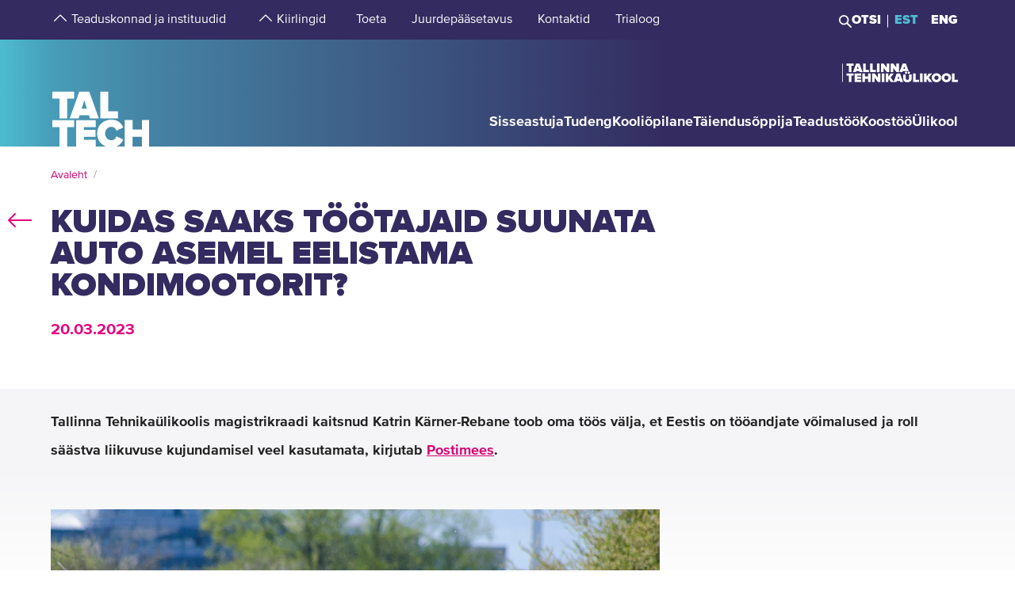

--- FILE ---
content_type: text/html; charset=utf-8
request_url: https://taltech.ee/uudised/kuidas-saaks-tootajaid-suunata-auto-asemel-eelistama-kondimootorit
body_size: 28533
content:
<!DOCTYPE html><html x-ms-format-detection="none" lang="et"><head><meta charSet="utf-8"/><meta name="viewport" content="width=device-width, initial-scale=1"/><title class="jsx-a00f95a2562c6c27">TalTech</title><meta name="next-head-count" content="3"/><meta charSet="utf-8"/><meta name="title" content="Kuidas saaks töötajaid suunata auto asemel eelistama kondimootorit? | TalTech"/><meta name="description" content="Tallinna Tehnikaülikoolis magistrikraadi kaitsnud Katrin Kärner-Rebane toob oma töös välja, et Eestis on tööandjate võimalused ja roll säästva liikuvuse"/><meta property="og:type" content="News"/><meta property="og:url" content="https://taltech.ee/uudised/kuidas-saaks-tootajaid-suunata-auto-asemel-eelistama-kondimootorit"/><meta property="og:title" content="Kuidas saaks töötajaid suunata auto asemel eelistama kondimootorit? | TalTech"/><meta property="og:description" content="Tallinna Tehnikaülikoolis magistrikraadi kaitsnud Katrin Kärner-Rebane toob oma töös välja, et Eestis on tööandjate võimalused ja roll säästva liikuvuse"/><meta property="og:image" content="https://haldus.taltech.ee/sites/default/files/news-image/jalak%C3%A4imine%20Pixabay.jpg"/><meta property="og:locale" content="et_EE"/><meta property="article:published_time" content="Mon, 20/03/2023 - 09:42"/><meta property="article:modified_time" content="Mon, 20/03/2023 - 09:57"/><base href="/"/><link rel="icon" type="image/x-icon" href="/static/favicon.ico"/><meta name="version" content="1.0.2"/><link rel="preload" href="/_next/static/css/5dda4c1600058686.css" as="style"/><link rel="stylesheet" href="/_next/static/css/5dda4c1600058686.css" data-n-g=""/><link rel="preload" href="/_next/static/css/34ae3d87b738be79.css" as="style"/><link rel="stylesheet" href="/_next/static/css/34ae3d87b738be79.css" data-n-p=""/><link rel="preload" href="/_next/static/css/3f742c9c8b44b978.css" as="style"/><link rel="stylesheet" href="/_next/static/css/3f742c9c8b44b978.css" data-n-p=""/><noscript data-n-css=""></noscript><script defer="" nomodule="" src="/_next/static/chunks/polyfills-c67a75d1b6f99dc8.js"></script><script src="/_next/static/chunks/webpack-55355baaf0a84d18.js" defer=""></script><script src="/_next/static/chunks/framework-0ba0ddd33199226d.js" defer=""></script><script src="/_next/static/chunks/main-2a98bb9a3b744c8f.js" defer=""></script><script src="/_next/static/chunks/pages/_app-2cc0f6b655a7bfa9.js" defer=""></script><script src="/_next/static/chunks/758-2c6bf1952227e014.js" defer=""></script><script src="/_next/static/chunks/883-66c5334b406f803e.js" defer=""></script><script src="/_next/static/chunks/374-f694feac57516d5d.js" defer=""></script><script src="/_next/static/chunks/165-b29da355e7dba775.js" defer=""></script><script src="/_next/static/chunks/958-e3c37aa33a429907.js" defer=""></script><script src="/_next/static/chunks/471-747e1606e60d172d.js" defer=""></script><script src="/_next/static/chunks/63-4f9d1ae6ed407d9c.js" defer=""></script><script src="/_next/static/chunks/786-cc6a98f0a895774c.js" defer=""></script><script src="/_next/static/chunks/pages/news-435c58aaaf5897ba.js" defer=""></script><script src="/_next/static/LQtKoPbVESd4iE6Hy3rfO/_buildManifest.js" defer=""></script><script src="/_next/static/LQtKoPbVESd4iE6Hy3rfO/_ssgManifest.js" defer=""></script><style id="__jsx-a00f95a2562c6c27">header+.mb-6m5{margin-top:4.5rem}.mb-4:empty{margin-bottom:0!important}</style><style id="__jsx-87a88e92f397ae9e">.top-search__autocomplete{display:none}.top-search__autocomplete.open{display:block;min-width:-webkit-fit-content;min-width:-moz-fit-content;min-width:fit-content}</style><style id="__jsx-f8223a40247c05b6">.button-up-wrapper.jsx-f8223a40247c05b6{z-index:100;position:fixed;bottom:200px;right:0;visibility:hidden;pointer-events:none;opacity:0;-webkit-transition:opacity.3s ease-in-out;-moz-transition:opacity.3s ease-in-out;-o-transition:opacity.3s ease-in-out;transition:opacity.3s ease-in-out}.button-up-wrapper.is-active.jsx-f8223a40247c05b6{visibility:visible;pointer-events:auto;opacity:1}.button-up.jsx-f8223a40247c05b6{font-size:0;color:#e4067e;font-weight:bold;display:-webkit-box;display:-webkit-flex;display:-moz-box;display:-ms-flexbox;display:flex;-webkit-box-align:center;-webkit-align-items:center;-moz-box-align:center;-ms-flex-align:center;align-items:center;-webkit-box-pack:center;-webkit-justify-content:center;-moz-box-pack:center;-ms-flex-pack:center;justify-content:center;width:48px;height:48px;border:2px solid#e4067e;overflow:hidden;position:relative;text-align:left;-webkit-transition:none;-moz-transition:none;-o-transition:none;transition:none;-webkit-transform:rotate(-90deg);-moz-transform:rotate(-90deg);-ms-transform:rotate(-90deg);-o-transform:rotate(-90deg);transform:rotate(-90deg);background-color:transparent;cursor:pointer;padding:0}.button-up.jsx-f8223a40247c05b6:after{content:"";font-size:2rem}@media(min-width:768px){.button-up-wrapper.jsx-f8223a40247c05b6{right:20px;bottom:404px}}@media(min-width:1025px){.button-up-wrapper.jsx-f8223a40247c05b6{display:none}}@media(min-width:1200px){.button-up-wrapper.jsx-f8223a40247c05b6{right:24px;bottom:300px}}@media(min-width:1440px){.button-up-wrapper.jsx-f8223a40247c05b6{right:13px}.button-up.jsx-f8223a40247c05b6{width:60px;height:60px}}@media(min-width:1680px){.button-up-wrapper.jsx-f8223a40247c05b6{bottom:219px}}</style></head><body><div id="__next"><header class="jsx-87a88e92f397ae9e page-type-news"><div class="jsx-87a88e92f397ae9e top-menu--sub-links container content-wrapper  top-menu--sub-links--multi-level-list"></div><div class="jsx-87a88e92f397ae9e top "><div class="jsx-87a88e92f397ae9e top-header"><div class="jsx-87a88e92f397ae9e"><div class="jsx-87a88e92f397ae9e main-container top-header-container justify-content-center content-wrapper"><div class="jsx-87a88e92f397ae9e row top-header-row content-container"><div class="jsx-87a88e92f397ae9e top-menu col-lg-9"><nav role="navigation" aria-label="strings.aria.menu" class="top-menu__container"><ul class="top-menu__container__list top-menu__container__list--first-level"><li class="top-menu__item  top-menu__item--first-level  "><button class="top-menu__item--arrow menu-button pl-1" type="button" aria-haspopup="true" aria-label="strings.aria.open-submenu"><span class="i-angle-up-m"></span></button><button class="top-menu__item--button top-menu__item--sub-level" aria-haspopup="true" aria-label="strings.aria.open-submenu"><span>Teaduskonnad ja instituudid</span></button></li><li class="top-menu__item  top-menu__item--first-level  "><button class="top-menu__item--arrow menu-button pl-1" type="button" aria-haspopup="true" aria-label="strings.aria.open-submenu"><span class="i-angle-up-m"></span></button><button class="top-menu__item--button top-menu__item--sub-level" aria-haspopup="true" aria-label="strings.aria.open-submenu"><span>Kiirlingid</span></button></li><li class="top-menu__item"><a href="/arengufond" class="top-menu__item--link top-menu__item--sub-level"><span>Toeta</span></a></li><li class="top-menu__item"><a href="/juurdepaasetavus" class="top-menu__item--link top-menu__item--sub-level"><span>Juurdepääsetavus</span></a></li><li class="top-menu__item"><a href="/kontaktid" class="top-menu__item--link top-menu__item--sub-level"><span>Kontaktid</span></a></li><li class="top-menu__item"><a href="https://trialoog.taltech.ee/" class="top-menu__item--link top-menu__item--sub-level" target="_blank" rel="noreferrer noopener"><span>Trialoog</span></a></li></ul></nav></div><div class="jsx-87a88e92f397ae9e top-menu__right-container col-lg-3"><div class="jsx-87a88e92f397ae9e search-toggle-container"><button type="button" class="jsx-87a88e92f397ae9e">Otsi</button></div><span class="jsx-87a88e92f397ae9e vertical-separator-line"></span><div class="jsx-87a88e92f397ae9e top-nav"><ul class="jsx-87a88e92f397ae9e top-nav-spacing"><li><a href="#" class="language-switcher active">EST</a></li><li><a href="#" class="language-switcher">ENG</a></li></ul></div></div><div class="jsx-87a88e92f397ae9e branding-full-name"><img src="/static/taltech_full_name_logo_estonian.svg" alt="Tallinna Tehnikaülikool" class="jsx-87a88e92f397ae9e"/></div></div></div></div></div><nav class="jsx-87a88e92f397ae9e main-nav"><div class="top-nav-mobile "><div class="branding-full-name--mobile"><img src="/static/taltech-single-full-name-mobile-logo-et.svg" alt="Tallinna Tehnikaülikool"/></div><button type="button" class="t-btn--mobile-search ">Search</button><button type="button" class="t-btn--menu-toggle ">Toggle Menu Open<span></span></button></div><div class="top-search-mobile  "><div class="container position-relative"><div class="top-search "><form class="form-inline"><input class="form-control js-searchInput" type="text" placeholder="Sisesta märksõna" aria-label="Otsi" value=""/><button class="btn" type="submit">Otsi</button></form></div></div></div><div class="header-menu  "><div class="top-gradient"><div class="top-gradient--before" style="width:unset"></div><div class="branding" style="left:unset"><a href="/" class="logo" aria-label="Avaleht"><svg data-name="Standard logo" xmlns="http://www.w3.org/2000/svg" viewBox="0 0 354.33 388.35"><defs><linearGradient id="a" y1="387.45" x2="2.83" y2="387.45" gradientTransform="matrix(125 0 0 -135.87 0 52836.66)" gradientUnits="userSpaceOnUse"><stop offset="0" stop-color="#489db8"></stop><stop offset="1" stop-color="#4583a4"></stop></linearGradient></defs><path style="fill-rule:evenodd;clip-rule:evenodd;fill:rgba(255, 255, 255, 0)" d="M2.97 180h350v208H1.97z"></path><path d="M126.25 252.88h-18.42l9.17-30.57Z" style="fill:#4794b1"></path><path d="M354.33 0H0v388.35h28.06v-69.26h-25v-25.34h78v25.34h-24.8v69.26h31.33v-94.6h70.61v25.34h-42.42v9.49h41.45v25.34h-41.45v10.5h42.42v23.93h36.93c-19.2-6.76-32.17-23.89-32.17-46.52 0-29.67 22-49.67 51.21-49.67 24.43 0 36.7 14.69 42.3 27.93l-24.29 11.65c-2.37-7.48-9.63-13.95-18-13.95-13.53 0-22.6 10.66-22.6 24s9.07 24 22.6 24c8.37 0 15.64-6.48 18-14l24.29 11.51c-3.93 9.25-11.51 19.79-24.63 24.93h29.54v-94.6h28.2v34h33.36v-34h28.19v94.6h3.08V0ZM3.08 217.05h25v70.68h28.2v-70.68h24.81v-25.34h-78Zm96.19-25.34-34.33 96h32l3.35-11.23h33.5l3.35 11.23h32l-34.33-96Zm103.09 70.69h35.3v25.33h-63.5v-96h28.2Z" style="fill-rule:evenodd;fill:url(#a)"></path><path d="M323.05 388.35V353.5h-33.37v34.85Z" style="fill:#4586a6"></path></svg></a></div><div class="top-gradient--after" style="width:unset;left:unset"></div></div><ul class="d-xl-none language-switcher__container"><li><a href="#" class="language-switcher active">EST</a></li><li><a href="#" class="language-switcher">ENG</a></li></ul><nav role="navigation" aria-label="strings.aria.menu" class="header-menu__container--relative"><ul class="header-menu__container header-menu__container--first-level"><li class="header-menu__item  header-menu__item--first-level  "><button class="header-menu__item--button " type="button" aria-label="strings.aria.open-submenu" aria-haspopup="true"><span style="display:block" class="first-level-menu-item">Sisseastuja</span></button><button type="button" class="t-btn--plus menu-button d-xl-none" aria-label="strings.aria.open-submenu" aria-haspopup="true"><span class="i-angle-right-m"></span></button></li><li class="header-menu__item  header-menu__item--first-level  "><button class="header-menu__item--button " type="button" aria-label="strings.aria.open-submenu" aria-haspopup="true"><span style="display:block" class="first-level-menu-item">Tudeng</span></button><button type="button" class="t-btn--plus menu-button d-xl-none" aria-label="strings.aria.open-submenu" aria-haspopup="true"><span class="i-angle-right-m"></span></button></li><li class="header-menu__item  header-menu__item--first-level  "><button class="header-menu__item--button " type="button" aria-label="strings.aria.open-submenu" aria-haspopup="true"><span style="display:block" class="first-level-menu-item">Kooliõpilane</span></button><button type="button" class="t-btn--plus menu-button d-xl-none" aria-label="strings.aria.open-submenu" aria-haspopup="true"><span class="i-angle-right-m"></span></button></li><li class="header-menu__item  header-menu__item--first-level  "><button class="header-menu__item--button " type="button" aria-label="strings.aria.open-submenu" aria-haspopup="true"><span style="display:block" class="first-level-menu-item">Täiendusõppija</span></button><button type="button" class="t-btn--plus menu-button d-xl-none" aria-label="strings.aria.open-submenu" aria-haspopup="true"><span class="i-angle-right-m"></span></button></li><li class="header-menu__item  header-menu__item--first-level  "><button class="header-menu__item--button " type="button" aria-label="strings.aria.open-submenu" aria-haspopup="true"><span style="display:block" class="first-level-menu-item">Teadustöö</span></button><button type="button" class="t-btn--plus menu-button d-xl-none" aria-label="strings.aria.open-submenu" aria-haspopup="true"><span class="i-angle-right-m"></span></button></li><li class="header-menu__item  header-menu__item--first-level  "><button class="header-menu__item--button " type="button" aria-label="strings.aria.open-submenu" aria-haspopup="true"><span style="display:block" class="first-level-menu-item">Koostöö</span></button><button type="button" class="t-btn--plus menu-button d-xl-none" aria-label="strings.aria.open-submenu" aria-haspopup="true"><span class="i-angle-right-m"></span></button></li><li class="header-menu__item  header-menu__item--first-level  "><button class="header-menu__item--button " type="button" aria-label="strings.aria.open-submenu" aria-haspopup="true"><span style="display:block" class="first-level-menu-item">Ülikool</span></button><button type="button" class="t-btn--plus menu-button d-xl-none" aria-label="strings.aria.open-submenu" aria-haspopup="true"><span class="i-angle-right-m"></span></button></li><li class="d-xl-none"><hr class="hr"/></li><li class="header-menu__item header-menu__item--topmenu"><button class="header-menu__item--button " type="button" aria-label="strings.aria.open-submenu" aria-haspopup="true"><span style="display:block" class="first-level-menu-item">Teaduskonnad ja instituudid</span></button><button type="button" class="t-btn--plus menu-button d-xl-none" aria-label="strings.aria.open-submenu" aria-haspopup="true"><span class="i-angle-right-m"></span></button></li><li class="header-menu__item header-menu__item--topmenu"><button class="header-menu__item--button " type="button" aria-label="strings.aria.open-submenu" aria-haspopup="true"><span style="display:block" class="first-level-menu-item">Kiirlingid</span></button><button type="button" class="t-btn--plus menu-button d-xl-none" aria-label="strings.aria.open-submenu" aria-haspopup="true"><span class="i-angle-right-m"></span></button></li><li class="header-menu__item header-menu__item--topmenu"><a href="/arengufond" class="header-menu__item--button  header-menu__item--link"><span style="display:block" class="first-level-menu-item">Toeta</span></a></li><li class="header-menu__item header-menu__item--topmenu"><a href="/juurdepaasetavus" class="header-menu__item--button  header-menu__item--link"><span style="display:block" class="first-level-menu-item">Juurdepääsetavus</span></a></li><li class="header-menu__item header-menu__item--topmenu"><a href="/kontaktid" class="header-menu__item--button  header-menu__item--link"><span style="display:block" class="first-level-menu-item">Kontaktid</span></a></li><li class="header-menu__item header-menu__item--topmenu"><a href="https://trialoog.taltech.ee/" class="header-menu__item--button  header-menu__item--link" target="_blank" rel="noreferrer noopener"><span style="display:block" class="first-level-menu-item">Trialoog</span></a></li></ul></nav></div></nav></div></header><main class="jsx-a00f95a2562c6c27 main page-type-news"><div class="jsx-a00f95a2562c6c27 page-content"><div class="main-container"><div class="container"><div class="row content-wrapper"><div class="col-xs-12 content-container"><div class="container node-content"><div class="row"><div><p class="lead">Tallinna Tehnikaülikoolis magistrikraadi kaitsnud Katrin Kärner-Rebane toob oma töös välja, et Eestis on tööandjate võimalused ja roll säästva liikuvuse kujundamisel veel kasutamata, kirjutab <a href="https://teadus.postimees.ee/7735202/uuring-kuidas-saaks-tootajaid-suunata-auto-asemel-eelistama-kondimootorit" rel=" noopener" target="_blank">Postimees</a>.&nbsp;</p>
</div></div></div><div id="p995332" class="paragraph--media-item"><div class="content"><div class="col-xl-8 col-12-lg col-xs-12"><div class="row"><figure class="t-inline-img"><img src="https://haldus.taltech.ee/sites/default/files/news-image/jalak%C3%A4imine%20Pixabay.jpg" title="" alt="liikumine jalgrattasõit kõndimine " height="848" width="1280" class="img-fluid" loading="lazy"/><figcaption><div>Foto: Pixabay</div></figcaption></figure></div></div></div></div><article id="p995333" class="paragraph--text-editor highlight__wrapper"><div class="highlight highlight--with-title"><div class="highlight__content--wrapper"><div class="wysiwyg wysiwyg-container"><div class="main-container text-editor clearfix"><p><a href="https://digikogu.taltech.ee/et/Item/60e5a00a-8688-4127-8baf-3d038b014a3f" rel=" noopener" target="_blank">Magistritöö</a> keskendus töötajate liikuvuskava koostamisele transpordiameti näitel. Töö eesmärk oli pakkuda välja töötajate liikuvuskava koostamiseks sobivaid meetmeid, mis võiksid muuta ameti töötajate jaoks kodu ja töö vahelistel marsruutidel säästvate liikumisviiside (nt jalgsi käimine, liikumine jalgratta või ühistranspordiga) kasutamise atraktiivsemaks.</p>

<p>Konkreetsemalt uuris Kärner-Rebane seda, millised on töötajate liikumisviisid pendeldamisel (marsruudil kodu-töö), missugused on peamised auto kasutamise põhjused ning millised meetmed ja kui suurel määral mõjutaksid ameti töötajaid kasutama säästvamaid liikumisviise.</p>

<p><strong>Esiplaanil säästlikkus</strong></p>

<p>Tehnikaülikooli mehaanika ja tööstustehnika instituudi vanemteadur <a href="https://www.etis.ee/CV/Dago_Antov/est" rel=" noopener" target="_blank">Dago Antov</a> ütleb, et üldine hoiak liikuvuse suhtes on muutunud ning esiplaanile on tugevasti tõusmas säästlikkus, seega on nimetatud uurimisvaldkonna keskmes ka suuremate ettevõtete või asutuste liikuvus. Kuna transpordiametil on selles osas riigis juhtiv roll, siis oli loogiline, et selle teema uurimist võikski alustada just sealt.</p>

<p>Antov toob välja, et magistritööst selgunud teadmine, milliseid liikumisviise transpordiameti töötajad kasutavad ja mil määral saab seda seostada kaugusega elu- ja töökoha vahel, oli tähelepanuväärne. “Autokasutus, nagu võiski arvata, on domineeriv. Selgus ka see, et selle peamiseks argumendiks on liikumisele kuluv aeg. Need olid küll teada eeldused, aga siiski oli&nbsp; hea saada neile arvuline kinnitus,” selgitab Antov. Ta täpsustab, et loomulikult olid olulised töö tulemusena välja pakutud meetmed, mida saaks teha, et praegust olukorda muuta.</p>

<p><strong>Missugune on teiste riikide praktika?</strong></p>

<p>Katrin Kärner-Rebane toob välja, et mitmetes teistes riikides on aastakümnete pikkune kogemus, et tööandjad, nende paiknemine ja töökorraldus mõjutavad nendes ettevõtetes igapäevaselt töötavate inimese liikuvusalaseid valikuid. Töötajate liikuvuskava on üldine nimetus konkreetse asutuse jaoks väljatöötatud meetmete kogumile või strateegiale, mille eesmärk on, et tööandja pakuks oma töötajatele jätkusuutlikumaid ja mitmekülgsemaid liikumisvõimalusi marsruudil kodu-töö, mõjutades töötajate suhtumist ja käitumist ning tehes töötajatele säästvamate liikumisviiside kasutamine atraktiivsemaks tööandja võimalustest lähtuvalt.</p>

<p><strong>Näiteks Belgia, Soome, Saksamaa, Suurbritannia ja Austraalia erinevate uuringute põhjal saab välja tuua, et keskmiselt on võimalik vähendada töökohapõhiste liikuvuskavade kasutamisega töötajate autokasutamist 10–20 %.</strong></p>

<p><strong>Uuring murrangulisel ajal</strong></p>

<p>“Minu uurimistöö ja lõputöö koostamine jäi murrangulisse ajajärku, mis mitmes mõttes mõjutas ka teadustööd,” nendib Kärner-Rebane. Ta täpsustab, et uuris magistritöö käigus maanteeameti töötajate liikuvust küsitlusuuringus 2020. aasta sügisel, aga järelduste põhjal pidi tegema ettepanekud juba transpordiametile, mis alustas 2021. aastal tegevust ühendametina endise maanteeameti, veeteede ameti ja lennuameti õigusjärglasena.</p>

<p>Teisalt tabas 2020. aasta kevadel maailma koroonapandeemia, mis tekitas täiesti uue ajastu töökorralduses. Töötajate küsitlusuuring toimus 2020. aasta sügisel pärast üleriigilise eriolukorra kogemust, siis oli võimalik uurida ka seda, milline oli eriolukorra mõju töötajate tööalastele liikumisharjumustele.</p>

<p>Küsitluse põhjal saab väita, et transpordiameti töötajad on väga autokesksed. Kui Eesti keskmine tööle käimise osakaal autoga oli 2020. aastal 57%, siis maanteeameti töötajates seas oli see 69%. Üksi autos sõitis tööle ligikaudu iga teine töötaja. Eesti keskmisest madalamaks jäi kõigi säästvamate liikumisviiside kasutamine ning ka kodus töötamise osakaal (riigis 6,1% <em>vs.</em> maanteeametis 2,1%). Auditi käigus hindas Kärner-Rebane kolmes linnas (Tallinn, Tartu ja Rakvere) kokku viie maanteeameti esinduse kui töökoha ligipääsetavust erinevate liikumisviisidega ja sealseid tingimusi. Sealsetest töötajatest elas jalgrattaga sobiliku marsruudi ulatuses 2 korda rohkem töötajaid kui 30 minuti ühistranspordiga sõitmise kaugusel. Auto valiti igapäevaseks transpordivahendiks, kuna see on kiirem ja mugavam kui teised alternatiivid.</p>

<p>Kärner-Rebane viitab, et peamine säästva liikuvuse vähesuse probleem – suur sõltuvus isikliku auto kasutamisest – tuleneb suuresti töökohtade asukohast ja sellest, millised on reaalsed olud ja võimalused sinna jõudmiseks. Ka maanteeameti esindused ja teenindused on enamasti linnakeskustest eemal, autoga hästi ligipääsetavad ning heade parkimisoludega, ent ühistranspordiga on sinna keerukas pääseda ja see ei soosi alternatiivide kasutamist töötajate seas.</p>

<p><strong>Potentsiaali jagub</strong></p>

<p>Kärner-Rebane toob välja, et tehtud küsitlusuuringu põhjal oleks töötajate liikuvuse läbimõeldud meetmete rakendamisega võimalik säästvamaks muuta 20% nende endise Maanteeameti töötajate liikumisviisi, kes kasutasid tööl käimiseks peamiselt autot.</p>

<p>Valimi põhjal on alustamiseks kõige efektiivsemad meetmed töökorralduslikud, mis keskkonnasäästu silmas pidades väldivad üldse autotranspordi kasutamist (kodus töötamine, veebikoosolekute jätkamine) või vähendavad selle kasutust (kaugtöökohad). Tööandjale oleks sellega seotud kulu väike või peaaegu olematu ning töötajate jaoks on tegemist väga aktsepteeritud meetmega. Koroonapandeemiaga kaasnenud eriolukord, kaasnenud kaugtöö ja veebikoosolekutel osalemine vähendas ligikaudu poolte töötajate (52%) jaoks otsest liikumisvajadust.</p>

<p>Teise meetmete grupina pakkus Kärner-Rebane välja jalgratta või kergliikuriga sõitmist soodustavad võimalused (sh proovinädalad erinevate jalgrataste kasutamiseks ja nn töörattad asutuses). “Vähemalt Tallinnas, Tartus ja Rakveres asuvate töökohtade põhjal on jalgratta või kergliikuriga liikumine konkurentsivõimeline paljudele autoga sõitjatele,” märgib Kärner-Rebane. Ta lisab, et töökohtadel on olemas rattaparklad ning pesemisvõimalused. Asutuses on ka piisavalt töötajad, kes juba kasutavad jalgratast üsna sageli ning oskaksid anda julgustavat nõu ja jagada oma kogemusi rattaga liiklemisel. Päeva jooksul tehtud töösõite on osaliselt võimalik asendada kontoriratastega, millest võiks tekkida asutusele kokkuhoid sõidukipargi arvu ja ülalpidamiskulude arvelt.</p>

<p>Pikemas perspektiivis ootavad pikema vahemaa tagant pendeldajad säästvate liikumisahelate kompensatsioonilahendust, mis toetaks kombineeritud liikumisviise (nt rong+ ühistransport/renditavad liikumisvahendid, soodsamad sõidukaardid tööandjatele, koostöö piirkonnas erinevate tööandjate vahel, paremate ühenduste läbirääkimine operaatoritega).</p>

<p><strong>Vajalik on uus uuring</strong></p>

<p>Lähtudes töö tulemustest tegi Kärner-Rebane transpordiametile ettepaneku korrata uuringut uue ühendameti töötajate seas. Kuna tegemist on inimeste käitumist mõjutava otsusega, tuleks liikuvuskava väljatöötamisel kaasata ka mõjutamispsühholoogia eksperte, et rakendatavad meetmed ning sellekohane kommunikatsioon oleks töötajate eri rühmadele sobiv ja toimiks võimalikult efektiivselt.</p>

<p>Ameti jaoks on Kärner-Rebase sõnul liikuvuskava koostamise proovikivi eelkõige see, et asutus on suur ja paikneb väga killustatult üle Eesti. Oma liikuvuskava koostamiseks on ametil olemas suurepärane inimressurss – väga heade transpordi- ja liikuvusalaste teadmistega töötajad ning osalemine erinevates rahvusvahelistes ja riiklikes töörühmades transpordi ja liikuvuse arendamisel.</p>

<p>Kärner-Rebase sõnul on transpordiametil oluline roll Eesti liikuvuskorralduses, mistõttu on võimalik, et ameti töötajate liikuvuskava koostamise käigus tekiks veel häid lahendusi, mis aitavad kaasa üle-eestiliselt jätkusuutlikuma transpordisüsteemi kujundamisele ning mitmekesiste liikumisalternatiivide kasutamisele.</p>

<p>“Asutusel on olemas eeldused ja võimalused olla tööandjana roheliikuvuse arendamisel lipulaevaks ja eestvedajaks, näiteks eksperimenteerida saaks töötajatele töösõitude hüvitamist jalgrattaga sarnaselt Soome kogemusele ja hinnata selle mõju inimeste valikute tegemisel,” lausub ta ning toonitab, et liikuvuskavade rakendamine erinevates keskkondades, sh tööandjate kaudu aitab kaasa puhtama elukeskkonna ja tervislikumate eluviiside toetamisele, kui suureneb tööealiste inimeste igapäevane regulaarne aktiivsus ning jalgsi või jalgrattaga liikumise osakaal. Selliste kavade ja meetmete peamine kasu töötajatele on seotud tervise ja heaoluga aktiivsest liikumisest, samuti leibkondade transpordikulude vähenemine. 2015. aastal oli tallinlaste keskmine kulu sõiduautole 259 eurot kuus ehk üle 3000 euro aastas (Kredexi ja TNS Emori uuring 2015). Nüüdseks on need kulud aga inflatsiooni tõttu juba oluliselt suuremad.</p>

<p>Tööandja jaoks on olulisim produktiivsemad ja rahulolevamad töötajad, aga ka sotsiaalne kuvand organisatsioonist kui vastutustundlikust ettevõtjast/tööandjast ning väiksemad kulud sõidukite ja transpordiga.</p>

<p>Kärner-Rebane toob välja, et Tallinnas asuv Ülemiste linnak on hea näide, kus on toimunud suured muutused ja kujundatakse nii keskkonda ning ka hoiakut linnaku tööandjate ja töötajate seaks, et linnaku kasutajatel oleks rohkem motivatsiooni olla aktiivsem, luua sotsiaalseid suhteid ja olla vaimselt ja füüsiliselt tervem. Ta märgib ka, et koroonaviiruse levikust tulenenud eriolukorra kogemus on juba oma tugeva panuse andnud igapäevase autokasutamise vähenemisele nendes töökohtades, kus kaugtöö ja paindliku tööaja kasutamine on võimalik.&nbsp; Paindlikkuse võimaldamine tööajas on kindlasti tegur, mis aitab paremini ühitada näiteks pereelu ja ühistranspordiga tööl käimist.</p>

<p>2023. aasta on liikumisaasta ja selle raames on hea alustada töökohas töötajate regulaarsemate liikumisharjumuste toetamist. Alustada võiks sellest, et kaasata töötajaid ja uurida, kui regulaarselt ja aktiivselt töötajad liiguvad (sh kodust tööle ja tööpäeva sees) ja mida saaks tööandja töötajate toetuseks teha, et aktiivsust suurendada.</p>



<h2><strong>Ettepanekud tööandjate suuremaks kaasamiseks</strong></h2>

<p>Rohepöördele liikuvuses aitaks liikuvuskavade rakendamine kaasa, ent see ei pea olema ühtemoodi ja kohustuslik kava kõigile tööandjatele. Isegi kui tööandjal on tahet aidata kaasa rohepöördele liikuvuses ja oma töötajate tervise mõjutajana, siis puudutab teda oluliselt kuludega seotud maksukorraldus.</p>

<p>Magistritöös tegi Katrin Kärner-Rebane ettepanekuid, mida võiks edaspidi uurida ja analüüsida, näiteks võimalikud maksupoliitika muudatused. Liikumisaasta on hea platvorm, et riiklikul tasandil läbi mõelda, kuidas erinevaid osapooli, sh tööandjaid kaasata, et liikuvust toetada.&nbsp;</p>

<ul>
	<li>Jalgrattaga või kergliikuriga tehtud liikumiste maksuvaba hüvitismäär tööga seotud sõitude kompenseerimisel (sarnaselt isikliku auto hüvitismäärale), mis annaks võrdsema võimaluse erinevatele liikumisviisidele tööalaselt, soodustaks elanikkonna aktiivsemat liikumist ja transpordikulude energiasäästu.</li>
	<li>Regionaalsed ja riiklikud koostööprojektid tööandjate kaasamiseks, näiteks töörataste soetamise toetusprogramm, liikuvuskavade väljatöötamise toetamine info ja nõuga (nt keskkonnaalaste kodanikeühenduste, liikuvusalaste spetsialistide, TAI jms asutuste ning ettevõtmiste osalusel), info koordineerimine. Kui tööandjad osalevad sellistes riiklikes või regionaalsetes projektides, võib liikuvuskava koostamine ja konkreetne tegevuskava olla kohustuslik osa.</li>
	<li>Tööandjatega seotud liikuvuskavade tagasisideinfo kogumine, et suunata vahendeid just sinna, kus tööl käivatel inimestel oleks vaja tuge “rohelisemate liikumisviiside” kasutamiseks (loogilisemad ühenduvused, marsruudid, teedeohutuse jms), mille osas tööandjate käed jäävad lühikeseks.</li>
</ul>
</div></div></div></div></article> </div></div></div></div></div></main><footer class="show"><div class="main-container"><div class="container footer__mask p-0 pr-xl-4 pl-xl-4 page-content"><div class="row content-wrapper"><div class="content-container"><div class="mask-img"><img src="/static/footer-logo-small-colored.svg" alt="icon" class="img-fluid" loading="lazy"/></div></div></div></div></div><div class="footer__wrapper"><div class="footer__content"><div class="container main-container"><div class="row content-wrapper"><div class="content-container footer__padding"><div class="row mb-5 mb-lg-4 "><div class="col-lg-4 col-md-12"><h2 class="mb-3">Tallinna Tehnikaülikool</h2><ul class="footer__details"><li class="mb-3"><a class="white font-weight-normal" href="https://goo.gl/maps/hqEHDAaDuCGZV9hz6" target="_blank" rel="noreferrer">Ehitajate tee 5, <br/>19086 Tallinn <br/>Eesti</a></li><li class="mb-2 footer__detail--phone-container"><span class="t-icon"><i class="i-mobile-m"></i>620 2002 (Kantselei)</span></li><li><span class="t-icon"><i class="i-envelope-m"></i><span><a class='white' href='mailto:info@taltech.ee'>info@taltech.ee</a></span></span></li></ul></div><div class="col-lg-4 col-md-12 pl-lg-up-7 footer__newsletter"><h2 class="mb-3"><span>Ole kursis ülikooli uudistega</span></h2><button class="btn t-btn--secondary-white mt-1m15 footer__btn">Liitu</button></div><div class="col-lg-4 col-md-12 pl-lg-up-7 pr-lg-0 footer__socials"><h2 class="mb-3"><span>Jälgi meid sotsiaalmeedias</span></h2><ul class="social-links"><li><a target="_blank" href="https://twitter.com/TallinnTech" aria-label="Taltechi twitteri link" rel="noreferrer"><span class="footer-social-link" style="--icon-path:url(/static/socials/x-twitter.svg);" role="presentation"></span></a></li><li><a target="_blank" href="https://www.instagram.com/taltech.eesti/" aria-label="Taltechi instagrami link" rel="noreferrer"><span class="t-icon"><i class="i-instagram"></i><span>instagram</span></span></a></li><li><a target="_blank" href="https://www.facebook.com/tallinnatehnikaulikool" aria-label="Taltechi facebooki link" rel="noreferrer"><span class="t-icon"><i class="i-facebook"></i><span>facebook</span></span></a></li><li><a target="_blank" href="https://www.linkedin.com/school/taltech-%E2%80%93-tallinn-university-of-technology/" aria-label="Taltechi linked in-i link" rel="noreferrer"><span class="t-icon"><i class="i-linkedin"></i><span>linkedin</span></span></a></li><li><a target="_blank" href="https://www.tiktok.com/@taltechuniversity" aria-label="Taltechi tiktoki link" rel="noreferrer"><span class="footer-social-link" style="--icon-path:url(/static/socials/tiktok.svg);" role="presentation"></span></a></li><li><a target="_blank" href="https://www.youtube.com/user/Tipptegijad" aria-label="Taltechi youtube link" rel="noreferrer"><span class="t-icon"><i class="i-youtube"></i><span>youtube</span></span></a></li></ul></div></div><div class="row"><div class="col-12"><ul class="footer__nav"><li class="footer__nav--left"><a href="https://taltech.ee/kontaktid">Kontaktid</a></li><li class="footer__nav--left"><a href="https://portal.taltech.ee/v2">Siseportaal</a></li><li class="footer__nav--left"><a href="https://student.taltech.ee/">Tudengiportaal</a></li><li class="footer__nav--left"><a href="https://moodle.taltech.ee/login/index.php">Moodle</a></li><li class="footer__nav--left"><a href="https://ois2.taltech.ee">ÕIS</a></li><li class="footer__nav--left"><a href="https://www.taltech.ee/raamatukogu">Raamatukogu</a></li><li class="footer__nav--right footer__nav--right-0"><a href="/tule-meile">Tule meile</a></li><li class="footer__nav--right footer__nav--right-1"><a href="https://shop.taltech.ee/et">E-pood</a></li><li class="footer__nav--right footer__nav--right-2"><a href="/ulikool/akadeemilise-eetika-komisjon">Eetikakomisjon </a></li><li class="footer__nav--right footer__nav--right-3"><a href="/privaatsuspoliitika">Privaatsuspoliitika</a></li></ul></div></div></div></div></div></div></div></footer><div class="jsx-f8223a40247c05b6 button-up-wrapper "><button type="button" class="jsx-f8223a40247c05b6 button-up i-arrow">go up</button></div></div><div id="search-modal"></div><script id="__NEXT_DATA__" type="application/json">{"props":{"pageProps":{"id":"13149","type":"detail"},"translations":{"locale":"et","strings":{"403":"Lehekülje laadimisel tekkis viga, vabandame","404":"Lehekülge ei leitud, vabandame. TalTechi koduleht on uuenenud ja otsingumootorid õpivad meie uut lehte uuesti tundma. Palun proovige otsingut korrata uuel TalTechi veebilehel:","All events":"Kõik sündmused","All news":"Kõik uudised","All courses":"Kõik koolitused","Tallinn University of Technology":"Tallinna Tehnikaülikool","Address":"Ehitajate tee 5, 19086 Tallinn","Phone":"620 2002 (Kantselei)","Email":"\u003ca class='white' href='mailto:info@taltech.ee'\u003einfo@taltech.ee\u003c/a\u003e","FacebookUrl":"https://www.facebook.com/tallinnatehnikaulikool","FacebookAria":"Taltechi facebooki link","LinkedInUrl":"https://www.linkedin.com/school/taltech-%E2%80%93-tallinn-university-of-technology/","LinkedInAria":"Taltechi linked in-i link","YoutubeUrl":"https://www.youtube.com/user/Tipptegijad","YoutubeAria":"Taltechi youtube link","InstagramUrl":"https://www.instagram.com/taltech.eesti/","InstagramAria":"Taltechi instagrami link","TwitterUrl":"https://twitter.com/TallinnTech","TwitterAria":"Taltechi twitteri link","tiktok-url":"https://www.tiktok.com/@taltechuniversity","tiktok-aria":"Taltechi tiktoki link","AccessibilityUrl":"https://taltech.ee/juurdepaasetavus","Category select":"Kategooriad","News":"Uudised","Samas kategoorias":"Samas kategoorias","Liitu uudiskirjaga":"Liitu\u003cbr /\u003euudiskirjaga","Liitu":"Liitu","Uudiskirjaga liitumise kirjeldus":"TalTechi uudiskirjaga liitumine","Table of Contents":"Sisukord","Events":"Sündmused","University events":"Ülikooli sündmused","today":"Täna","thisWeek":"See nädal","currentlyActive":"Hetkel toimuvad","thisMonth":"Sel kuul","thisYear":"Sel aastal","Custom time":"Vali aeg","Time":"Aeg","Home":"Avaleht","Look profile":"Vaata profiili","Name":"Nimi","Department":"Struktuuriüksus","Position":"Ametikoht","TableEmail":"Email","Room":"Ruum","Rooms":"Ruumid","Telephone":"Telefon","More":"Rohkem","All pictures":"Kõik pildid","View more":"Vaata lähemalt","January":"Jaanuar","February":"Veebruar","March":"Märts","April":"Aprill","May":"Mai","June":"Juuni","July":"Juuli","August":"August","September":"September","October":"Oktoober","November":"November","December":"Detsember","Search":"Otsi","Search results":"Otsingutulemused","Keyword(s)":"Otsisõna(d)","Online catalogue ESTER":"E-kataloog ESTER","ESTER word":"Sõna","ESTER title":"Tiitel","ESTER author":"Autor","ESTER keyword":"Märksõna","ESTER isbn/issn":"ISBN/ISSN","ESTER call sign":"Call sign","ESTER UDK":"UDK","E-articles":"E-artiklid","E-books":"E-raamatud","E-journals":"E-ajakirjad","Graduation Theses":"Lõputööd","Google Scholar":"Google Scholar","404 title":"Lehekülge ei leitud","403 title":"Lehekülje laadimisel tekkis viga","unexpected":"Lehekülje laadimisel tekkis viga, vabandame","unexpected title":"Lehekülje laadimisel tekkis viga","To the TALTECH homepage":"TalTechi avalehele","Join newsletter":"Liitu uudiskirjadega","Newsletter body":"Hetkel on meil uudiskirjad antud vormiga liidestamata. Töötame selle nimel, et need peagi oleksid teile kättesaadavad.","Email label":"E-post","Select topics":"Vali huvi pakkuvad teemad","Newsletter consent":"Olen lugenud ja nõustun","Newsletter consent link":"\u003ca href='https://taltech.ee/privaatsuspoliitika' target='_blank'\u003etingimustega\u003c/a\u003e","Üldine":"Üldine","Newsletter success":"Liitusite uudiskirja saajatega!","Newsletter consent error":"Palun andke oma nõusolek!","Newsletter smaily error":"Midagi läks valesti!","Newsletter field error":"Palun täitke kõik väljad!","Newsletter topic error":"Palun valige vähemalt 1 uudiskirja teema!","Newsletter captcha error":"Palun täitke roboti kontroll.","custom":"Custom","Scientific search":"Otsi","Mark/Mudel":"Mark/Mudel","Tootja":"Tootja","Tehnilised parameetrid":"Tehnilised parameetrid","Further reading":"Loe veel","Asukoht":"Asukoht","Kontaktisik":"Kontaktisik","search":"Otsi","searchPlaceholder":"Sisesta märksõna","frontPageModal":"Olete jõudnud TalTechi uuele veebilehele. Tegeleme aktiivselt sisu ümberkolimisega, mistõttu võib lehekülgedel esineda puudujääke. Vigade leidmisel kirjutage palun \u003ca href='mailto: bugs@taltech.ee'\u003ebugs@taltech.ee\u003c/a\u003e.","Number of study places":"Õppekohti","Newsletter success title":"Õnnestus!","Newsletter error title":"Viga!","Accept cookies to see this video":"Video nägemiseks nõustu palun küpsiste kasutamisega.","Library search placeholder":"Otsi raamatuid, ajakirju, artikleid jt teavikuid","No results":"Tulemused puuduvad","View all results":"Vaata kõiki tulemusi","Contacts":"Kontaktid","Structural unit":"Struktuuriüksus","PhoneNumber":"Telefon","Percentage":"Osakaal %","General contacts":"Üldkontaktid","Faculties":"Teaduskonnad","Institutes":"Instituudid","All contacts":"Kõik ülikooli kontaktid","Search contacts":"Otsi nime või ametikohta","Courses":"Koolitused","University training courses":"Ülikooli täienduskoolitused","Calendar":"kalender","Enroll":"Registreeru","Organizer":"Korraldaja","Lecturer":"Lektor","Social media header":"Jälgi meid sotsiaalmeedias","Additional information":"Lisainfo","price":"Hind","lang":"Keel","archive":"Arhiiv","Enter Here":"Sisesta Siia","Search Courses":"Otsi koolitusi","time range":"Ajavahemik","set dates":"Määra vahemik","apply":"Rakenda","training language":"Koolituse Keel","estonian":"Eesti","english":"Inglise","russian":"Vene","saksa":"Saksa","estonianLanguage":"eesti keel","englishLanguage":"inglise keel","russianLanguage":"vene keel","all":"Kõik","Study programme":"Õppekava","Faculty":"Teaduskond","Study level":"Õppeaste","Location of studies":"Õppetöö asukoht","Duration of study":"Õppe kestus","Study load":"Õppekava maht","Study organization":"Õppekorraldus","Language and form":"Keel ja vorm","Free/paid tuition":"Tasuta/tasuline õpe","Admissions":"Vastuvõtt","Admission info":"Vastuvõtu info","Information on enrolment":"Õppekohtade info","Majors":"Peaerialad","Max number of points":"Maksimaalne punktide arv","Programme director":"Programmijuht","Competition conditions":"Konkursi tingimused","Threshold":"Lävend","State exams":"Riigieksamid","Educational requirements":"Hariduse nõuded","Price":"Hind","Language":"Keel","Aim of the course":"Eesmärk","Target group":"Sihtgrupp","Prerequisites":"Eeldused","Topics":"Teemad","Study results":"Õpiväljundid","Credits":"Maht","Contact":"Kontakt","Timetable":"Ajakava","Make inquiry":"Esita tellimus","Found":"Leitud","courses":"koolitust","contact study":"auditoorne õppetöö","academic hours":"akadeemilist õppetundi","autonomous/other study":"iseseisev/muu õppetöö","Graduation document":"Tunnistus","VAT":"KM","Price comment":"Märkused hinna kohta","Registration start":"Registreerumise algus","Registration deadline":"Registreerumise tähtaeg","Comment":"Kommentaar","osaleja":"osaleja","grupp":"grupp","All years":"Kõik aastad","Estonia":"Eesti","Stay up to date with the university":"Ole kursis ülikooli uudistega","aria":{"main-menu":"Main menu","open-submenu":"Open submenu"},"Language_study_form":"Õppekeel, õppevorm","Language_and_study_form":"Õppekeel ja õppevorm","Load":"Koormus","daily_study":"päevaõpe","daily_study_night":"päevaõpe (õhtustel aegadel)","session_study":"sessioonõpe","daily_and_session_study":"päevaõpe, sessioonõpe","Bachelor studies":"Bakalaureuseõpe","Integrated studies":"Integreeritud õpe","Applied studies":"Rakenduskõrgharidusõpe","Masters degree":"Magistriõpe","years":"aastat","EAP":"EAP","application_submission_deadline":"Avalduste esitamise aeg","application_requirements":"Kandideerimise üldinfo","required_results":"Õppekoha saamiseks nõutav tulemus","More info":"Uuri lisa","Extra info":"Lisainfo","Loading":"Laeb infot","Read more":"Loe lisaks","All":"Kõik","See all results":"Vaata kõiki tulemusi","Pages":"Sisulehed","Close":"Sulge","view_curriculum":"Vaata õppekava","secondary_education":"Keskharidus","our_partners":"Meie partnerid","requiredFields":"Kohustuslikud väljad","LabService":"Laboriteenus","LabServices":"Laboriteenused","LabServiceTitlesDescription":"Teenuse kirjeldus","LabServiceTitlesLaboratory":"Teenust pakkuv labor","LabServiceTitlesWebsite":"Teenuse veebileht","LabServiceTitlesMethods":"Metoodika ja standardid","LabServiceTitlesContact":"Kontaktisik","LabServiceTitlesPublications":"Teenuse publikatsioonid","LabServiceTitlesPriceWithVat":"Hind KM-ga","LabServiceTitlesPriceWithoutVat":"Hind KM-ta","LabServiceTitlesLocation":"Asukoht","LabServiceTitlesUnit":"Mõõtühik","LabServiceTitlesLanguage":"Suhtluskeel","LabServiceTitlesRequiredInfo":"Tellimiseks vajalik teave","LabServiceOrderNote":"Täpseima vastuse saamiseks palun täida tellimiskiri ning lisa manusena päringuvormile:","LabServiceSendRequest":"Saada päring","LabServiceFormSentTitle":"Päring edastatud","LabServiceFormSentContent":"Oleme teie päringu kätte saanud. Võtame teiega peagi ühendust!","LabServiceFormDetails":"Kirjelda oma probleemi detailsemalt","LabServiceFormGoal":"Sõnasta oma soov, vajadus või eesmärk. Kui pakkumine, katseprotokoll vmt peavad olema muus keeles kui eesti keel, siis palun täpsusta siin","LabServiceFormAttachments":"Manused","LabServiceFormChooseAttachments":"\u003cspan class='service-lab__text-underline'\u003eVali failid\u003cspan/\u003e","LabServiceFormChooseAttachmentsDesktop":"Lohista failid siia, või \u003cspan class='service-lab__text-underline'\u003evali arvutist\u003cspan/\u003e.","LabServiceFormAttachmentsHover":"Langeta failid","LabServiceFormCompany":"Asutuse/ettevõtte nimi","LabServiceFormName":"Ees- ja perekonnanimi","LabServiceFormEmail":"E-mail","LabServiceFormPhone":"Telefoninumber","LabServiceFormGDPRTitle":"Nõustun isikuandmete töötlemisega","LabServiceFormGDPRCheckbox":"Päringu saatmisega nõustute oma isikuandmete töötlemisega ja lubate Teie poole pöörduda täiendavate küsimuste või täpsustuste esitamiseks. Loe lisaks meie \u003ca href='https://taltech.ee/privaatsuspoliitika' target='_blank'\u003eprivaatsuspoliitika\u003c/a\u003e kohta.","all_services":"Kõik laboriteenused","filter":"Filtreeri","Information":"Lisainfo","load_more":"Lae veel","load_all":"Lae kõik","Keywords":"Märksõnad","Keyword":"Märksõna","Method":"Metoodika","Institute":"Instituut","Labor":"Labor","GeneralSearch":"Sisesta otsisõna","insert_searchterm":"Sisesta otsisõna","choose_industry":"Vali valdkond","choose_laboratory":"Vali labor","choose_target_group":"Vali sihtgrupp","choose_institute":"Vali instituut","is_accredited_lab":"Akrediteeritud labor","measurement":"Mõõtühik","taxed_price":"Hind KM-ga","untaxed_price":"Hind KM-ta","Link":"Link","Laboriteenused":"Laboriteenused","link_box_title":"Laboriteenused {{type_name}} järgi","labori":"labori","instituudi":"instituudi","valdkonna":"valdkonna","instituudipohiselt":"Instituudid","laboripohisel":"Laborid","kasutusvaldkonnapohiselt":"Kasutusvaldkonnad","advanced_search":"Täpsusta otsingut","remove_all_filters":"Eemalda kõik filtrid","sort_asc":"Järjesta A \u003e Z","sort_desc":"Järjesta Z \u003e A","Otsing":"Otsing","Näita kõike":"Näita kõike","in_estonian":"Eesti keeles","in_english":"Inglise keeles","Näita lehel":"Näita lehel","uncategorized":"Määramata","enter_search_term":"Sisesta märksõna","course_end":"Koolituse lõpp","sub_courses":"Moodulid","main_course":"Peamoodul","documents":"Lisad","Eesti":"Eesti","Inglise":"Inglise","Vene":"Vene","Saksa":"Saksa","Infotehnoloogia teaduskond":"Infotehnoloogia teaduskond","Infotehnoloogia teaduskonna dekanaat":"Infotehnoloogia teaduskonna dekanaat","Arvutisüsteemide instituut":"Arvutisüsteemide instituut","Tarkvarateaduse instituut":"Tarkvarateaduse instituut","Tervisetehnoloogiate instituut":"Tervisetehnoloogiate instituut","Thomas Johann Seebecki elektroonikainstituut":"Thomas Johann Seebecki elektroonikainstituut","IT Kolledž":"IT Kolledž","Inseneriteaduskond":"Inseneriteaduskond","Inseneriteaduskonna dekanaat":"Inseneriteaduskonna dekanaat","Ehituse ja arhitektuuri instituut":"Ehituse ja arhitektuuri instituut","Elektroenergeetika ja mehhatroonika instituut":"Elektroenergeetika ja mehhatroonika instituut","Energiatehnoloogia instituut":"Energiatehnoloogia instituut","Materjali- ja keskkonnatehnoloogia instituut":"Materjali- ja keskkonnatehnoloogia instituut","Kuressaare kolledž":"Kuressaare kolledž","Tartu kolledž":"Tartu kolledž","Virumaa kolledž":"Virumaa kolledž","Loodusteaduskond":"Loodusteaduskond","Loodusteaduskonna dekanaat":"Loodusteaduskonna dekanaat","Geoloogia instituut":"Geoloogia instituut","Keemia ja biotehnoloogia instituut":"Keemia ja biotehnoloogia instituut","Küberneetika instituut":"Küberneetika instituut","Meresüsteemide instituut":"Meresüsteemide instituut","Majandusteaduskond":"Majandusteaduskond","Majandusteaduskonna dekanaat":"Majandusteaduskonna dekanaat","Majandusanalüüsi ja rahanduse instituut":"Majandusanalüüsi ja rahanduse instituut","Ragnar Nurkse innovatsiooni ja valitsemise instituut":"Ragnar Nurkse innovatsiooni ja valitsemise instituut","Õiguse instituut":"Õiguse instituut","Ärikorralduse instituut":"Ärikorralduse instituut","Eesti Mereakadeemia":"Eesti Mereakadeemia","Rektori vastutusala":"Rektori vastutusala","Rektoraadi strateegiabüroo":"Rektoraadi strateegiabüroo","Siseauditi büroo":"Siseauditi büroo","Teadusprorektori vastutusala":"Teadusprorektori vastutusala","Raamatukogu":"Raamatukogu","Targa linna tippkeskus":"Targa linna tippkeskus","Teadusosakond":"Teadusosakond","Õppeprorektori vastutusala":"Õppeprorektori vastutusala","Õppeosakond":"Õppeosakond","Avatud ülikool":"Avatud ülikool","Ettevõtlusprorektori vastutusala":"Ettevõtlusprorektori vastutusala","Ettevõtlusosakond":"Ettevõtlusosakond","Innovatsioonikeskus":"Innovatsioonikeskus","Rohepöörde prorektori vastutusala":"Rohepöörde prorektori vastutusala","Kliimanutika tuleviku keskus":"Kliimanutika tuleviku keskus","Kantsleri vastutusala":"Kantsleri vastutusala","Infotehnoloogia osakond":"Infotehnoloogia osakond","Turunduse ja kommunikatsiooni osakond":"Turunduse ja kommunikatsiooni osakond","Rahandusosakond":"Rahandusosakond","Kinnisvaraosakond":"Kinnisvaraosakond","Personaliosakond":"Personaliosakond","Põllumajandus, metsandus, kalandus ja veterinaaria":"Põllumajandus, metsandus, kalandus ja veterinaaria","Sotsiaalteadused, ajakirjandus ja teave":"Sotsiaalteadused, ajakirjandus ja teave","Teenindus":"Teenindus","Tehnika, tootmine ja ehitus":"Tehnika, tootmine ja ehitus","Tervis ja heaolu":"Tervis ja heaolu","Ärindus, haldus ja õigus":"Ärindus, haldus ja õigus","Loodusteadused, matemaatika ja statistika":"Loodusteadused, matemaatika ja statistika","Informatsiooni- ja kommunikatsioonitehnoloogiad":"Informatsiooni- ja kommunikatsioonitehnoloogiad","Humanitaaria ja kunst":"Humanitaaria ja kunst","Mehaanika ja tööstustehnika instituut":"Mehaanika ja tööstustehnika instituut","Haridus":"Haridus","tähtaeg":"tähtaeg","course topic":"Koolituse teema","course period":"Toimumise aeg","teachers":"Õpetaja(d)","search classes":"Otsi kursusi","class language":"Kursuse keel","all classes":"Kõik kursused","teacher":"Õpetaja","class cost":"Tasu, maht","no current classes":"Uutele kursustele registreerumine algab augusti keskel.","more_info_courses":"Rohkem infot meie kursuste kohta leiad","more_info_courses_link":"siit","autumn":"Sügis","spring":"Kevad","registration period":"Registreerumise periood","filled-groups":"Täitunud rühmad","collapsable-list-expand":"Laienda loend","collapsable-list-collapse":"Sulge loend","Assessment criteria":"Hindamiskriteeriumid","Curriculum group":"Õppekavarühm","webInWebOpenExtraMenuElements":"Ava lisamenüü elemendid","webInWebCloseExtraMenuElements":"Pane lisamenüü elemendid kinni"}},"lang":"et","initialReduxState":{"contactReducers":{"contactAttributes":null,"contactMappedToDepartment":null},"departmentReducers":{"department":null},"eventsReducers":{"event":null,"events":null,"meta":null,"eventCategories":null},"footerMenuReducers":{"footerMenu":[{"key":"4fc66e8d-424e-41e7-8aa1-cbd93400a0f0","title":"Kontaktid","external":false,"expanded":false,"enabled":true,"uuid":null,"new_tab":null,"uri":"https://taltech.ee/kontaktid","relative":"https://taltech.ee/kontaktid","absolute":"https://taltech.ee/kontaktid","alias":null},{"key":"864e71a0-57ae-4848-843b-a4960632fc33","title":"Siseportaal","external":false,"expanded":false,"enabled":true,"uuid":null,"new_tab":null,"uri":"https://portal.taltech.ee/v2","relative":"https://portal.taltech.ee/v2","absolute":"https://portal.taltech.ee/v2","alias":null},{"key":"c2a50fe8-31b3-4863-b817-75ad4b8ba79f","title":"Tudengiportaal","external":false,"expanded":false,"enabled":true,"uuid":null,"new_tab":null,"uri":"https://student.taltech.ee/","relative":"https://student.taltech.ee/","absolute":"https://student.taltech.ee/","alias":null},{"key":"d46ffa8a-5555-42a8-9cbb-9f9d2f4ca2e5","title":"Moodle","external":false,"expanded":false,"enabled":true,"uuid":null,"new_tab":null,"uri":"https://moodle.taltech.ee/login/index.php","relative":"https://moodle.taltech.ee/login/index.php","absolute":"https://moodle.taltech.ee/login/index.php","alias":null},{"key":"a6dd0441-5c03-4a6c-9958-81b5283fb70f","title":"ÕIS","external":false,"expanded":false,"enabled":true,"uuid":null,"new_tab":null,"uri":"https://ois2.taltech.ee","relative":"https://ois2.taltech.ee","absolute":"https://ois2.taltech.ee","alias":null},{"key":"c2e315b8-0e3b-4021-89cc-2a059379cc91","title":"Raamatukogu","external":false,"expanded":false,"enabled":true,"uuid":null,"new_tab":null,"uri":"https://www.taltech.ee/raamatukogu","relative":"https://www.taltech.ee/raamatukogu","absolute":"https://www.taltech.ee/raamatukogu","alias":null},{"key":"9da89566-b161-48a2-b06f-e01b0821ce51","title":"Tule meile","external":false,"expanded":false,"enabled":true,"uuid":"09e50b8f-1521-4806-b00b-a00f959dbbcd","new_tab":null,"uri":"node/12195","alias":"tule-meile","relative":"/et/tule-meile","existing":true,"absolute":"https://haldus.taltech.ee/et/tule-meile"},{"key":"738a3f71-daf6-4652-a445-b9b474362433","title":"E-pood","external":false,"expanded":false,"enabled":true,"uuid":null,"new_tab":null,"uri":"https://shop.taltech.ee/et","relative":"https://shop.taltech.ee/et","absolute":"https://shop.taltech.ee/et","alias":null},{"key":"35868dd2-e1b3-4eda-b36e-3da04c128b21","title":"Eetikakomisjon ","external":false,"expanded":false,"enabled":true,"uuid":"7778c135-7827-49b3-8d17-4d4c9f66a817","new_tab":null,"uri":"node/7106","alias":"ulikool/akadeemilise-eetika-komisjon","relative":"/et/ulikool/akadeemilise-eetika-komisjon","existing":true,"absolute":"https://haldus.taltech.ee/et/ulikool/akadeemilise-eetika-komisjon"},{"key":"dc5ac7d7-cb8b-4a5c-868c-79f96d8e8e70","title":"Privaatsuspoliitika","external":false,"expanded":false,"enabled":true,"uuid":"3cea574a-a3b6-4e3b-a982-9938d4587248","new_tab":null,"uri":"node/358","alias":"privaatsuspoliitika","relative":"/et/privaatsuspoliitika","existing":true,"absolute":"https://haldus.taltech.ee/et/privaatsuspoliitika"}]},"topMenuReducers":{"topMenu":[{"key":"6f27323f-559a-4fa1-9617-2640046eaf53","title":"Teaduskonnad ja instituudid","external":false,"expanded":false,"enabled":true,"uuid":null,"new_tab":null,"below":[{"key":"357374fb-4a2a-4f18-8b95-9808431acd58","title":"Infotehnoloogia teaduskond","external":false,"expanded":false,"enabled":true,"uuid":"1d7e6256-dff2-4991-a6b9-ddeeac56cf66","new_tab":null,"uri":"node/22","alias":"infotehnoloogia-teaduskond","relative":"/et/infotehnoloogia-teaduskond","existing":true,"absolute":"https://haldus.taltech.ee/et/infotehnoloogia-teaduskond","below":[{"key":"0e869a35-bb9f-4ca3-84ce-1cc6fc94e6eb","title":"Arvutisüsteemide instituut","external":false,"expanded":false,"enabled":true,"uuid":"7dbc0358-ad82-4a2d-b1d8-42723f7e359c","new_tab":null,"uri":"node/660","alias":"arvutisusteemide-instituut","relative":"/et/arvutisusteemide-instituut","existing":true,"absolute":"https://haldus.taltech.ee/et/arvutisusteemide-instituut"},{"key":"82c6435e-dd23-4ec8-8370-fdc704c73f79","title":"Tarkvarateaduse instituut","external":false,"expanded":false,"enabled":true,"uuid":"faca0c70-1ed1-4697-89bc-129eb9d2d657","new_tab":null,"uri":"node/477","alias":"tarkvarateaduse-instituut","relative":"/et/tarkvarateaduse-instituut","existing":true,"absolute":"https://haldus.taltech.ee/et/tarkvarateaduse-instituut"},{"key":"0ea3416a-38c4-4b49-9047-ead73c663595","title":"Tervisetehnoloogiate instituut","external":false,"expanded":false,"enabled":true,"uuid":null,"new_tab":null,"uri":"https://taltech.ee/tervisetehnoloogiate-instituut","relative":"https://taltech.ee/tervisetehnoloogiate-instituut","absolute":"https://taltech.ee/tervisetehnoloogiate-instituut","alias":null},{"key":"9263d5ac-715e-4719-a5ab-6aa6aaafc4b3","title":"Thomas Johann Seebecki elektroonikainstituut","external":false,"expanded":false,"enabled":true,"uuid":"98e5fbbc-3f68-4bde-833d-9f7077da9685","new_tab":null,"uri":"node/480","alias":"thomas-johann-seebecki-elektroonikainstituut","relative":"/et/thomas-johann-seebecki-elektroonikainstituut","existing":true,"absolute":"https://haldus.taltech.ee/et/thomas-johann-seebecki-elektroonikainstituut"},{"key":"8f970198-1287-41db-b53d-b468adc04c02","title":"IT Kolledž","external":false,"expanded":false,"enabled":true,"uuid":"0358baa0-5845-4327-8a42-8a70fc1e1496","new_tab":null,"uri":"node/482","alias":"itcollege","relative":"/et/itcollege","existing":true,"absolute":"https://haldus.taltech.ee/et/itcollege"}]},{"key":"647a55e9-27bf-4b9e-b229-80406a779a8a","title":"Inseneriteaduskond","external":false,"expanded":false,"enabled":true,"uuid":"74150da1-8361-463e-96b8-0baec22183e1","new_tab":null,"uri":"node/72","alias":"inseneriteaduskond","relative":"/et/inseneriteaduskond","existing":true,"absolute":"https://haldus.taltech.ee/et/inseneriteaduskond","below":[{"key":"ce23d09f-ad24-4a95-80e2-62f393b93d22","title":"Ehituse ja arhitektuuri instituut","external":false,"expanded":false,"enabled":true,"uuid":"1e9d0f19-3904-4ef6-9103-c1e2798c2647","new_tab":null,"uri":"node/665","alias":"ehituse-ja-arhitektuuri-instituut","relative":"/et/ehituse-ja-arhitektuuri-instituut","existing":true,"absolute":"https://haldus.taltech.ee/et/ehituse-ja-arhitektuuri-instituut"},{"key":"920d7dd5-ab72-46b0-a2b3-c4df8afb5af6","title":"Energiatehnoloogia instituut","external":false,"expanded":false,"enabled":true,"uuid":"852f0889-d28e-45ff-8bcd-ebce1d7ad936","new_tab":null,"uri":"node/3823","alias":"energiatehnoloogia-instituut","relative":"/et/energiatehnoloogia-instituut","existing":true,"absolute":"https://haldus.taltech.ee/et/energiatehnoloogia-instituut"},{"key":"63f34b5d-77ff-4661-b8e8-033d422c0e7b","title":"Elektroenergeetika ja mehhatroonika instituut","external":false,"expanded":false,"enabled":true,"uuid":null,"new_tab":null,"uri":"https://taltech.ee/elektroenergeetika-ja-mehhatroonika-instituut","relative":"https://taltech.ee/elektroenergeetika-ja-mehhatroonika-instituut","absolute":"https://taltech.ee/elektroenergeetika-ja-mehhatroonika-instituut","alias":null},{"key":"d918e4e6-c121-42d5-a8f0-41bf9ca47690","title":"Materjali- ja keskkonnatehnoloogia instituut","external":false,"expanded":false,"enabled":true,"uuid":"ce5ee0f5-a897-4268-85fe-0e1c2bf4cde2","new_tab":null,"uri":"node/668","alias":"materjali-ja-keskkonnatehnoloogia-instituut","relative":"/et/materjali-ja-keskkonnatehnoloogia-instituut","existing":true,"absolute":"https://haldus.taltech.ee/et/materjali-ja-keskkonnatehnoloogia-instituut"},{"key":"bd2480bf-747a-453f-9846-ad71dc1398b3","title":"Mehaanika ja tööstustehnika instituut","external":false,"expanded":false,"enabled":true,"uuid":"856b64ce-31f9-4b1d-ac70-1b1734a82271","new_tab":null,"uri":"node/669","alias":"mehaanika-ja-toostustehnika-instituut","relative":"/et/mehaanika-ja-toostustehnika-instituut","existing":true,"absolute":"https://haldus.taltech.ee/et/mehaanika-ja-toostustehnika-instituut"},{"key":"7942b9b5-a937-4216-a84c-df072cb09668","title":"Kuressaare kolledž","external":false,"expanded":false,"enabled":true,"uuid":"cba39a4d-8f42-4c47-ac85-829bce06df5b","new_tab":null,"uri":"node/7363","alias":"kuressaare-kolledz","relative":"/et/kuressaare-kolledz","existing":true,"absolute":"https://haldus.taltech.ee/et/kuressaare-kolledz"},{"key":"f0c859f6-4f86-4951-aba7-6f6f326aa674","title":"Tartu kolledž","external":false,"expanded":false,"enabled":true,"uuid":"6fd3ce05-259f-411c-a2ec-a54b829497c8","new_tab":null,"uri":"node/670","alias":"tartu-kolledz","relative":"/et/tartu-kolledz","existing":true,"absolute":"https://haldus.taltech.ee/et/tartu-kolledz"},{"key":"2d48d22f-0175-4d46-8dc3-ac208a023a7c","title":"Virumaa kolledž","external":false,"expanded":false,"enabled":true,"uuid":"b2fd5d10-66a2-418e-bb91-30c134e8a811","new_tab":null,"uri":"node/671","alias":"virumaa-kolledz","relative":"/et/virumaa-kolledz","existing":true,"absolute":"https://haldus.taltech.ee/et/virumaa-kolledz"},{"key":"e86d9786-ec55-40a2-afcb-8767ca3671d3","title":"Eesti inseneripedagoogika keskus","external":false,"expanded":false,"enabled":true,"uuid":"e43bcb8d-6e7a-4864-89c2-ceab0a4e6e09","new_tab":null,"uri":"node/672","alias":"eesti-inseneripedagoogika-keskus","relative":"/et/eesti-inseneripedagoogika-keskus","existing":true,"absolute":"https://haldus.taltech.ee/et/eesti-inseneripedagoogika-keskus"}]},{"key":"abbb5686-9d81-404a-a16a-d72f564267eb","title":"Loodusteaduskond","external":false,"expanded":false,"enabled":true,"uuid":"91e1d4f2-e9c9-4c3d-9985-b2585fb33307","new_tab":null,"uri":"node/73","alias":"loodusteaduskond","relative":"/et/loodusteaduskond","existing":true,"absolute":"https://haldus.taltech.ee/et/loodusteaduskond","below":[{"key":"42157114-ec36-4a4c-99d5-fcfbce08ff1c","title":"Geoloogia instituut","external":false,"expanded":false,"enabled":true,"uuid":"25b3556a-0b9c-42df-973b-b88b3ff1a2da","new_tab":null,"uri":"node/433","alias":"geoloogia-instituut","relative":"/et/geoloogia-instituut","existing":true,"absolute":"https://haldus.taltech.ee/et/geoloogia-instituut"},{"key":"eb5a23cc-fc3b-4186-84e0-f8ed9e70a5c2","title":"Keemia ja biotehnoloogia instituut","external":false,"expanded":false,"enabled":true,"uuid":"13d2b552-514e-43fe-8127-6b324c91a804","new_tab":null,"uri":"node/434","alias":"kbi","relative":"/et/kbi","existing":true,"absolute":"https://haldus.taltech.ee/et/kbi"},{"key":"472e06fb-24af-424f-83dc-d9c9244458d1","title":"Küberneetika instituut","external":false,"expanded":false,"enabled":true,"uuid":null,"new_tab":null,"uri":"https://taltech.ee/kuberneetika-instituut","relative":"https://taltech.ee/kuberneetika-instituut","absolute":"https://taltech.ee/kuberneetika-instituut","alias":null},{"key":"d4209626-bceb-4ed6-9f7c-9c4417bfea3c","title":"Meresüsteemide instituut","external":false,"expanded":false,"enabled":true,"uuid":"d7ea6542-492a-48f6-8803-b96c1ff5dde2","new_tab":null,"uri":"node/436","alias":"meresusteemide-instituut","relative":"/et/meresusteemide-instituut","existing":true,"absolute":"https://haldus.taltech.ee/et/meresusteemide-instituut"}]},{"key":"2c5f8cca-fdf5-4f24-a6eb-74e7c5d9623f","title":"Majandusteaduskond","external":false,"expanded":false,"enabled":true,"uuid":"516016d1-fafb-402b-a5a5-adcd4d28edb1","new_tab":null,"uri":"node/74","alias":"majandusteaduskond","relative":"/et/majandusteaduskond","existing":true,"absolute":"https://haldus.taltech.ee/et/majandusteaduskond","below":[{"key":"8792d2d6-d9ef-43f0-acdd-6cda0c2bd9d7","title":"Majandusanalüüsi ja rahanduse instituut","external":false,"expanded":false,"enabled":true,"uuid":"41cd5380-4e28-42c5-a351-2db07c5c7348","new_tab":null,"uri":"node/634","alias":"majandusanaluusi-ja-rahanduse-instituut","relative":"/et/majandusanaluusi-ja-rahanduse-instituut","existing":true,"absolute":"https://haldus.taltech.ee/et/majandusanaluusi-ja-rahanduse-instituut"},{"key":"1362c84c-a336-4940-86d4-8eb10189f9ea","title":"Ragnar Nurkse innovatsiooni ja valitsemise instituut","external":false,"expanded":false,"enabled":true,"uuid":"1f9456a1-9393-4fff-8943-0e99285d71d0","new_tab":null,"uri":"node/635","alias":"nurkse","relative":"/et/nurkse","existing":true,"absolute":"https://haldus.taltech.ee/et/nurkse"},{"key":"e1925aa3-23c3-4388-b4d6-7584ab118d45","title":"Õiguse instituut","external":false,"expanded":false,"enabled":true,"uuid":"07f8b6c6-c94d-4951-a326-5949d7afd995","new_tab":null,"uri":"node/636","alias":"oiguse-instituut","relative":"/et/oiguse-instituut","existing":true,"absolute":"https://haldus.taltech.ee/et/oiguse-instituut"},{"key":"b8fa916b-2edc-403b-9d34-056873dac13c","title":"Ärikorralduse instituut","external":false,"expanded":false,"enabled":true,"uuid":"0671752a-8858-4bf6-b65a-7648f0897ae5","new_tab":null,"uri":"node/637","alias":"arikorralduse-instituut","relative":"/et/arikorralduse-instituut","existing":true,"absolute":"https://haldus.taltech.ee/et/arikorralduse-instituut"},{"key":"735261b9-81eb-40c5-a81f-583c9cdf7a5c","title":"Keelte ja kommunikatsiooni keskus","external":false,"expanded":false,"enabled":true,"uuid":"9386b316-898b-4c90-86b6-66f4bab2a7b1","new_tab":null,"uri":"node/638","alias":"keelte-ja-kommunikatsiooni-keskus","relative":"/et/keelte-ja-kommunikatsiooni-keskus","existing":true,"absolute":"https://haldus.taltech.ee/et/keelte-ja-kommunikatsiooni-keskus"}]},{"key":"8f72f1cd-d758-4698-902f-7ac0a47fb2f5","title":"Eesti Mereakadeemia","external":false,"expanded":false,"enabled":true,"uuid":"dfe26361-2563-4bae-805f-70f8d3bd107c","new_tab":null,"uri":"node/75","alias":"mereakadeemia","relative":"/et/mereakadeemia","existing":true,"absolute":"https://haldus.taltech.ee/et/mereakadeemia","below":[{"key":"4507e184-ec96-4ad7-a342-2c4934780ba0","title":"Eesti Mereakadeemia","external":false,"expanded":false,"enabled":true,"uuid":"dfe26361-2563-4bae-805f-70f8d3bd107c","new_tab":null,"uri":"node/75","alias":"mereakadeemia","relative":"/et/mereakadeemia","existing":true,"absolute":"https://haldus.taltech.ee/et/mereakadeemia"}]}]},{"key":"3eaa570f-9b55-4780-ab7a-647d13828e10","title":"Kiirlingid","external":false,"expanded":false,"enabled":true,"uuid":null,"new_tab":null,"below":[{"key":"5c132342-6853-485f-ae27-a2baf3efb69d","title":"Kontaktid","external":false,"expanded":false,"enabled":true,"uuid":"4c0906b0-8af7-4ddf-91bb-540f57817356","new_tab":null,"uri":"node/61","alias":"kontaktid","relative":"/et/kontaktid","existing":true,"absolute":"https://haldus.taltech.ee/et/kontaktid"},{"key":"39bd3711-776b-482f-9c24-7e55bc391c3c","title":"Siseportaal","external":false,"expanded":false,"enabled":true,"uuid":null,"new_tab":null,"uri":"https://portal.taltech.ee/v2","relative":"https://portal.taltech.ee/v2","absolute":"https://portal.taltech.ee/v2","alias":null},{"key":"7f50a5d6-1b62-4092-9f7a-8364ac06a212","title":"Tudengiportaal","external":false,"expanded":false,"enabled":true,"uuid":null,"new_tab":null,"uri":"https://student.taltech.ee/","relative":"https://student.taltech.ee/","absolute":"https://student.taltech.ee/","alias":null},{"key":"822e0ac0-141f-4cbc-9dbb-5c35954d73d0","title":"Moodle","external":false,"expanded":false,"enabled":true,"uuid":null,"new_tab":null,"uri":"https://moodle.taltech.ee/login/index.php","relative":"https://moodle.taltech.ee/login/index.php","absolute":"https://moodle.taltech.ee/login/index.php","alias":null},{"key":"5bf483c8-9686-41bb-aca2-a16112a7d81f","title":"ÕIS","external":false,"expanded":false,"enabled":true,"uuid":null,"new_tab":null,"uri":"https://ois2.taltech.ee/","relative":"https://ois2.taltech.ee/","absolute":"https://ois2.taltech.ee/","alias":null},{"key":"090ee309-4864-480a-860c-f7b36a25378e","title":"Raamatukogu","external":false,"expanded":false,"enabled":true,"uuid":"58a21cda-8124-4eec-8ce4-6474af2aca6b","new_tab":null,"uri":"node/364","alias":"raamatukogu","relative":"/et/raamatukogu","existing":true,"absolute":"https://haldus.taltech.ee/et/raamatukogu"},{"key":"fd178ae2-f3f0-434a-9389-50a9b99ff352","title":"Tule meile","external":false,"expanded":false,"enabled":true,"uuid":"09e50b8f-1521-4806-b00b-a00f959dbbcd","new_tab":null,"uri":"node/12195","alias":"tule-meile","relative":"/et/tule-meile","existing":true,"absolute":"https://haldus.taltech.ee/et/tule-meile"},{"key":"dcb58728-be4f-4c1d-9691-b403fcf6c997","title":"E-pood","external":false,"expanded":false,"enabled":true,"uuid":null,"new_tab":null,"uri":"https://shop.taltech.ee/","relative":"https://shop.taltech.ee/","absolute":"https://shop.taltech.ee/","alias":null},{"key":"90fecbd6-44ef-4a66-8df9-8f8b867d51c1","title":"Eetikakomisjon ","external":false,"expanded":false,"enabled":true,"uuid":"7778c135-7827-49b3-8d17-4d4c9f66a817","new_tab":null,"uri":"node/7106","alias":"ulikool/akadeemilise-eetika-komisjon","relative":"/et/ulikool/akadeemilise-eetika-komisjon","existing":true,"absolute":"https://haldus.taltech.ee/et/ulikool/akadeemilise-eetika-komisjon"},{"key":"2b8cfb09-3bf5-4725-8c56-2d12a9c24d46","title":"Privaatsuspoliitika","external":false,"expanded":false,"enabled":true,"uuid":"3cea574a-a3b6-4e3b-a982-9938d4587248","new_tab":null,"uri":"node/358","alias":"privaatsuspoliitika","relative":"/et/privaatsuspoliitika","existing":true,"absolute":"https://haldus.taltech.ee/et/privaatsuspoliitika"}]},{"key":"7d72dcea-954d-4350-a2de-9f293b679544","title":"Toeta","external":false,"expanded":false,"enabled":true,"uuid":"9a961421-e107-4d6c-98de-b931610c751e","new_tab":null,"uri":"node/3837","alias":"arengufond","relative":"/et/arengufond","existing":true,"absolute":"https://haldus.taltech.ee/et/arengufond"},{"key":"c27991aa-f207-4472-b908-b1ebf263bcec","title":"Juurdepääsetavus","external":false,"expanded":false,"enabled":true,"uuid":"24a3b66c-ee28-4efc-82a5-0e63717f15d7","new_tab":null,"uri":"node/3248","alias":"juurdepaasetavus","relative":"/et/juurdepaasetavus","existing":true,"absolute":"https://haldus.taltech.ee/et/juurdepaasetavus"},{"key":"e4ec559c-04e9-419e-b665-cc77dd949b60","title":"Kontaktid","external":false,"expanded":false,"enabled":true,"uuid":"4c0906b0-8af7-4ddf-91bb-540f57817356","new_tab":null,"uri":"node/61","alias":"kontaktid","relative":"/et/kontaktid","existing":true,"absolute":"https://haldus.taltech.ee/et/kontaktid"},{"key":"9cafc426-db69-4f68-bdec-fcb6f163eeb7","title":"Trialoog","external":false,"expanded":false,"enabled":true,"uuid":null,"new_tab":true,"uri":"https://trialoog.taltech.ee/","relative":"https://trialoog.taltech.ee/","absolute":"https://trialoog.taltech.ee/","alias":null}],"openSubmenuItem":null},"mainMenuReducers":{"mainMenu":[{"key":"5bb02ba7-f9ec-4095-8097-a5b30ec19705","title":"Sisseastuja","external":false,"expanded":false,"enabled":true,"uuid":null,"new_tab":null,"field_start_subpage":"0","field_allow_chat":"0","field_hide_from_menu":"0","field_hide_show_veeb_veebis_menu":"0","has_children":"1","below":null},{"key":"7c586437-2bb9-4dc6-92ae-d3dd901d9e5f","title":"Tudeng","external":false,"expanded":false,"enabled":true,"uuid":null,"new_tab":null,"field_start_subpage":"0","field_allow_chat":"0","field_hide_from_menu":"0","field_hide_show_veeb_veebis_menu":"0","has_children":"1","below":null},{"key":"c72d84e1-3e5b-422a-9fd6-d70f7e7f6e7d","title":"Kooliõpilane","external":false,"expanded":false,"enabled":true,"uuid":null,"new_tab":null,"field_start_subpage":"0","field_allow_chat":"0","field_hide_from_menu":"0","field_hide_show_veeb_veebis_menu":"0","has_children":"1","below":null},{"key":"b1021db2-5c6c-40c0-a962-de7b3a878ea6","title":"Täiendusõppija","external":false,"expanded":false,"enabled":true,"uuid":null,"new_tab":null,"field_start_subpage":"0","field_allow_chat":"0","field_hide_from_menu":"0","field_hide_show_veeb_veebis_menu":"0","has_children":"1","below":null},{"key":"c2446ea5-d8ca-4ad8-b1ab-f0cbdadd204a","title":"Teadustöö","external":false,"expanded":false,"enabled":true,"uuid":null,"new_tab":null,"field_start_subpage":"0","field_allow_chat":"0","field_hide_from_menu":"0","field_hide_show_veeb_veebis_menu":"0","has_children":"1","below":null},{"key":"2ad41b1d-8f14-4046-b727-c69d0a23d452","title":"Koostöö","external":false,"expanded":false,"enabled":true,"uuid":null,"new_tab":null,"field_start_subpage":"0","field_allow_chat":"0","field_hide_from_menu":"0","field_hide_show_veeb_veebis_menu":"0","has_children":"1","below":null},{"key":"c3c3c901-3c6d-46c4-9cf6-a0e9eaa8e2e7","title":"Ülikool","external":false,"expanded":false,"enabled":true,"uuid":null,"new_tab":null,"field_start_subpage":"0","field_allow_chat":"0","field_hide_from_menu":"0","field_hide_show_veeb_veebis_menu":"0","has_children":"1","below":null}],"submenuItem":null,"parentSubmenuItem":null,"submenuParent":null,"activeTrail":{"activeItem":[],"parentItems":[],"subPageItems":[]}},"NewsLetterReducer":{"types":null,"loading":false,"message":null,"error":false},"newsReducers":{"newsItem":{"id":13149,"uid":"cf58ed0c-d5af-48ca-be7b-811213a3a463","title":"Kuidas saaks töötajaid suunata auto asemel eelistama kondimootorit?","url":"/uudised/uudised/kuidas-saaks-tootajaid-suunata-auto-asemel-eelistama-kondimootorit","changed":"2023-03-20T07:57:04+00:00","category":{"id":9,"name":"Teadusuudised","uid":"fee537ee-07c6-45c2-a7b5-ba8c04123986"},"picture":{"type":"media--image","data":{"type":"media--image","id":"73c03490-ffef-4bd8-967f-3d8c8c119f38","links":{"self":{"href":"https://haldus.taltech.ee/jsonapi/media/image/73c03490-ffef-4bd8-967f-3d8c8c119f38?resourceVersion=id%3A1837094"}},"attributes":{"drupal_internal__mid":1836315,"drupal_internal__vid":1837094,"langcode":"et","revision_created":"2023-03-20T07:42:56+00:00","status":true,"name":"jalakäimine Pixabay.jpg","created":"2023-03-20T07:42:34+00:00","changed":"2023-03-20T07:42:34+00:00","default_langcode":true,"revision_translation_affected":true,"metatag":null,"metatag_normalized":[{"tag":"meta","attributes":{"name":"title","content":"| TalTech"}},{"tag":"meta","attributes":{"property":"og:title","content":"| TalTech"}}],"path":{"alias":"","pid":null,"langcode":"et"}},"relationships":{"bundle":{"data":{"type":"media_type--media_type","id":"445046ff-2b7b-404e-8bfd-12e1132e46e0","meta":{"drupal_internal__target_id":"image"}},"links":{"related":{"href":"https://haldus.taltech.ee/jsonapi/media/image/73c03490-ffef-4bd8-967f-3d8c8c119f38/bundle?resourceVersion=id%3A1837094"},"self":{"href":"https://haldus.taltech.ee/jsonapi/media/image/73c03490-ffef-4bd8-967f-3d8c8c119f38/relationships/bundle?resourceVersion=id%3A1837094"}}},"revision_user":{"data":null,"links":{"self":{"href":"https://haldus.taltech.ee/jsonapi/media/image/73c03490-ffef-4bd8-967f-3d8c8c119f38/relationships/revision_user?resourceVersion=id%3A1837094"}}},"uid":{"data":null,"links":{"self":{"href":"https://haldus.taltech.ee/jsonapi/media/image/73c03490-ffef-4bd8-967f-3d8c8c119f38/relationships/uid?resourceVersion=id%3A1837094"}}},"thumbnail":{"data":{"type":"file--file","id":"6dd719ce-3a1c-4b40-b0b8-71384b66caa3","meta":{"alt":"liikumine jalgrattasõit kõndimine ","title":"","width":1280,"height":848,"drupal_internal__target_id":757144,"imageDerivatives":{"links":{"576x324":{"href":{"0":"https://haldus.taltech.ee/sites/default/files/styles/576x324/public/news-image/jalak%C3%A4imine%20Pixabay.jpg?itok=MsLlkt5N","test":"1"},"meta":{"rel":["drupal://jsonapi/extensions/consumer_image_styles/links/relation-types/#derivative"]}},"cta_media":{"href":{"0":"https://haldus.taltech.ee/sites/default/files/styles/cta_media/public/news-image/jalak%C3%A4imine%20Pixabay.jpg?itok=lPc9Ab2y","test":"1"},"meta":{"rel":["drupal://jsonapi/extensions/consumer_image_styles/links/relation-types/#derivative"]}},"gallery_main_image":{"href":{"0":"https://haldus.taltech.ee/sites/default/files/styles/gallery_main_image/public/news-image/jalak%C3%A4imine%20Pixabay.jpg?itok=p2sPFuXa","test":"1"},"meta":{"rel":["drupal://jsonapi/extensions/consumer_image_styles/links/relation-types/#derivative"]}},"gallery_thumbnail":{"href":{"0":"https://haldus.taltech.ee/sites/default/files/styles/gallery_thumbnail/public/news-image/jalak%C3%A4imine%20Pixabay.jpg?itok=wQbGDWyT","test":"1"},"meta":{"rel":["drupal://jsonapi/extensions/consumer_image_styles/links/relation-types/#derivative"]}},"teaduskonnad_department_desktop":{"href":{"0":"https://haldus.taltech.ee/sites/default/files/styles/teaduskonnad_department_desktop/public/news-image/jalak%C3%A4imine%20Pixabay.jpg?itok=SvJ33gKQ","test":"1"},"meta":{"rel":["drupal://jsonapi/extensions/consumer_image_styles/links/relation-types/#derivative"]}},"teaduskonnad_department_mobile":{"href":{"0":"https://haldus.taltech.ee/sites/default/files/styles/teaduskonnad_department_mobile/public/news-image/jalak%C3%A4imine%20Pixabay.jpg?itok=2Af69mM0","test":"1"},"meta":{"rel":["drupal://jsonapi/extensions/consumer_image_styles/links/relation-types/#derivative"]}}}}}},"links":{"related":{"href":"https://haldus.taltech.ee/jsonapi/media/image/73c03490-ffef-4bd8-967f-3d8c8c119f38/thumbnail?resourceVersion=id%3A1837094"},"self":{"href":"https://haldus.taltech.ee/jsonapi/media/image/73c03490-ffef-4bd8-967f-3d8c8c119f38/relationships/thumbnail?resourceVersion=id%3A1837094"}},"included":{"type":"file--file","id":"6dd719ce-3a1c-4b40-b0b8-71384b66caa3","links":{"576x324":{"href":"https://haldus.taltech.ee/sites/default/files/styles/576x324/public/news-image/jalak%C3%A4imine%20Pixabay.jpg?itok=MsLlkt5N","webp_href":"https://haldus.taltech.ee/sites/default/files/styles/576x324/public/news-image/jalak%C3%A4imine%20Pixabay.jpg.webp?itok=MsLlkt5N","meta":{"rel":["drupal://jsonapi/extensions/consumer_image_styles/links/relation-types/#derivative"]}},"contact_picture_portrait":{"href":"https://haldus.taltech.ee/sites/default/files/styles/contact_picture_portrait/public/news-image/jalak%C3%A4imine%20Pixabay.jpg?itok=B9llo7qz","webp_href":"https://haldus.taltech.ee/sites/default/files/styles/contact_picture_portrait/public/news-image/jalak%C3%A4imine%20Pixabay.jpg.webp?itok=B9llo7qz","meta":{"rel":["drupal://jsonapi/extensions/consumer_image_styles/links/relation-types/#derivative"]}},"cta_media":{"href":"https://haldus.taltech.ee/sites/default/files/styles/cta_media/public/news-image/jalak%C3%A4imine%20Pixabay.jpg?itok=lPc9Ab2y","webp_href":"https://haldus.taltech.ee/sites/default/files/styles/cta_media/public/news-image/jalak%C3%A4imine%20Pixabay.jpg.webp?itok=lPc9Ab2y","meta":{"rel":["drupal://jsonapi/extensions/consumer_image_styles/links/relation-types/#derivative"]}},"gallery_main_image":{"href":"https://haldus.taltech.ee/sites/default/files/styles/gallery_main_image/public/news-image/jalak%C3%A4imine%20Pixabay.jpg?itok=p2sPFuXa","webp_href":"https://haldus.taltech.ee/sites/default/files/styles/gallery_main_image/public/news-image/jalak%C3%A4imine%20Pixabay.jpg.webp?itok=p2sPFuXa","meta":{"rel":["drupal://jsonapi/extensions/consumer_image_styles/links/relation-types/#derivative"]}},"gallery_thumbnail":{"href":"https://haldus.taltech.ee/sites/default/files/styles/gallery_thumbnail/public/news-image/jalak%C3%A4imine%20Pixabay.jpg?itok=wQbGDWyT","webp_href":"https://haldus.taltech.ee/sites/default/files/styles/gallery_thumbnail/public/news-image/jalak%C3%A4imine%20Pixabay.jpg.webp?itok=wQbGDWyT","meta":{"rel":["drupal://jsonapi/extensions/consumer_image_styles/links/relation-types/#derivative"]}},"self":{"href":"https://haldus.taltech.ee/jsonapi/file/file/6dd719ce-3a1c-4b40-b0b8-71384b66caa3"},"slideshow_desktop":{"href":"https://haldus.taltech.ee/sites/default/files/styles/slideshow_desktop/public/news-image/jalak%C3%A4imine%20Pixabay.jpg?itok=Lm5Edt3r","webp_href":"https://haldus.taltech.ee/sites/default/files/styles/slideshow_desktop/public/news-image/jalak%C3%A4imine%20Pixabay.jpg.webp?itok=Lm5Edt3r","meta":{"rel":["drupal://jsonapi/extensions/consumer_image_styles/links/relation-types/#derivative"]}},"slideshow_mobile":{"href":"https://haldus.taltech.ee/sites/default/files/styles/slideshow_mobile/public/news-image/jalak%C3%A4imine%20Pixabay.jpg?itok=GMus7G-w","webp_href":"https://haldus.taltech.ee/sites/default/files/styles/slideshow_mobile/public/news-image/jalak%C3%A4imine%20Pixabay.jpg.webp?itok=GMus7G-w","meta":{"rel":["drupal://jsonapi/extensions/consumer_image_styles/links/relation-types/#derivative"]}},"slideshow_tablet":{"href":"https://haldus.taltech.ee/sites/default/files/styles/slideshow_tablet/public/news-image/jalak%C3%A4imine%20Pixabay.jpg?itok=9tJMF5Vd","webp_href":"https://haldus.taltech.ee/sites/default/files/styles/slideshow_tablet/public/news-image/jalak%C3%A4imine%20Pixabay.jpg.webp?itok=9tJMF5Vd","meta":{"rel":["drupal://jsonapi/extensions/consumer_image_styles/links/relation-types/#derivative"]}},"slideshow_wide":{"href":"https://haldus.taltech.ee/sites/default/files/styles/slideshow_wide/public/news-image/jalak%C3%A4imine%20Pixabay.jpg?itok=rt5tQASQ","webp_href":"https://haldus.taltech.ee/sites/default/files/styles/slideshow_wide/public/news-image/jalak%C3%A4imine%20Pixabay.jpg.webp?itok=rt5tQASQ","meta":{"rel":["drupal://jsonapi/extensions/consumer_image_styles/links/relation-types/#derivative"]}},"teaduskonnad_department_desktop":{"href":"https://haldus.taltech.ee/sites/default/files/styles/teaduskonnad_department_desktop/public/news-image/jalak%C3%A4imine%20Pixabay.jpg?itok=SvJ33gKQ","webp_href":"https://haldus.taltech.ee/sites/default/files/styles/teaduskonnad_department_desktop/public/news-image/jalak%C3%A4imine%20Pixabay.jpg.webp?itok=SvJ33gKQ","meta":{"rel":["drupal://jsonapi/extensions/consumer_image_styles/links/relation-types/#derivative"]}},"teaduskonnad_department_mobile":{"href":"https://haldus.taltech.ee/sites/default/files/styles/teaduskonnad_department_mobile/public/news-image/jalak%C3%A4imine%20Pixabay.jpg?itok=2Af69mM0","webp_href":"https://haldus.taltech.ee/sites/default/files/styles/teaduskonnad_department_mobile/public/news-image/jalak%C3%A4imine%20Pixabay.jpg.webp?itok=2Af69mM0","meta":{"rel":["drupal://jsonapi/extensions/consumer_image_styles/links/relation-types/#derivative"]}},"web_in_web_banner_desktop":{"href":"https://haldus.taltech.ee/sites/default/files/styles/web_in_web_banner_desktop/public/news-image/jalak%C3%A4imine%20Pixabay.jpg?itok=pNT19evN","webp_href":"https://haldus.taltech.ee/sites/default/files/styles/web_in_web_banner_desktop/public/news-image/jalak%C3%A4imine%20Pixabay.jpg.webp?itok=pNT19evN","meta":{"rel":["drupal://jsonapi/extensions/consumer_image_styles/links/relation-types/#derivative"]}},"web_in_web_banner_mobile":{"href":"https://haldus.taltech.ee/sites/default/files/styles/web_in_web_banner_mobile/public/news-image/jalak%C3%A4imine%20Pixabay.jpg?itok=oTEpr0oT","webp_href":"https://haldus.taltech.ee/sites/default/files/styles/web_in_web_banner_mobile/public/news-image/jalak%C3%A4imine%20Pixabay.jpg.webp?itok=oTEpr0oT","meta":{"rel":["drupal://jsonapi/extensions/consumer_image_styles/links/relation-types/#derivative"]}},"web_in_web_banner_tablet":{"href":"https://haldus.taltech.ee/sites/default/files/styles/web_in_web_banner_tablet/public/news-image/jalak%C3%A4imine%20Pixabay.jpg?itok=3lVNU961","webp_href":"https://haldus.taltech.ee/sites/default/files/styles/web_in_web_banner_tablet/public/news-image/jalak%C3%A4imine%20Pixabay.jpg.webp?itok=3lVNU961","meta":{"rel":["drupal://jsonapi/extensions/consumer_image_styles/links/relation-types/#derivative"]}}},"attributes":{"uri":{"value":"public://news-image/jalakäimine Pixabay.jpg","url":"/sites/default/files/news-image/jalak%C3%A4imine%20Pixabay.jpg"}},"relationships":{}}},"directory":{"data":{"type":"taxonomy_term--media_directories","id":"8827a948-5109-40fe-b88c-5ff0dbea60d6","meta":{"drupal_internal__target_id":338}},"links":{"related":{"href":"https://haldus.taltech.ee/jsonapi/media/image/73c03490-ffef-4bd8-967f-3d8c8c119f38/directory?resourceVersion=id%3A1837094"},"self":{"href":"https://haldus.taltech.ee/jsonapi/media/image/73c03490-ffef-4bd8-967f-3d8c8c119f38/relationships/directory?resourceVersion=id%3A1837094"}}},"field_media_image":{"data":[{"type":"file--file","id":"6dd719ce-3a1c-4b40-b0b8-71384b66caa3","meta":{"alt":"liikumine jalgrattasõit kõndimine ","title":"","width":1280,"height":848,"drupal_internal__target_id":757144,"imageDerivatives":{"links":{"576x324":{"href":{"0":"https://haldus.taltech.ee/sites/default/files/styles/576x324/public/news-image/jalak%C3%A4imine%20Pixabay.jpg?itok=MsLlkt5N","test":"1"},"meta":{"rel":["drupal://jsonapi/extensions/consumer_image_styles/links/relation-types/#derivative"]}},"cta_media":{"href":{"0":"https://haldus.taltech.ee/sites/default/files/styles/cta_media/public/news-image/jalak%C3%A4imine%20Pixabay.jpg?itok=lPc9Ab2y","test":"1"},"meta":{"rel":["drupal://jsonapi/extensions/consumer_image_styles/links/relation-types/#derivative"]}},"gallery_main_image":{"href":{"0":"https://haldus.taltech.ee/sites/default/files/styles/gallery_main_image/public/news-image/jalak%C3%A4imine%20Pixabay.jpg?itok=p2sPFuXa","test":"1"},"meta":{"rel":["drupal://jsonapi/extensions/consumer_image_styles/links/relation-types/#derivative"]}},"gallery_thumbnail":{"href":{"0":"https://haldus.taltech.ee/sites/default/files/styles/gallery_thumbnail/public/news-image/jalak%C3%A4imine%20Pixabay.jpg?itok=wQbGDWyT","test":"1"},"meta":{"rel":["drupal://jsonapi/extensions/consumer_image_styles/links/relation-types/#derivative"]}},"teaduskonnad_department_desktop":{"href":{"0":"https://haldus.taltech.ee/sites/default/files/styles/teaduskonnad_department_desktop/public/news-image/jalak%C3%A4imine%20Pixabay.jpg?itok=SvJ33gKQ","test":"1"},"meta":{"rel":["drupal://jsonapi/extensions/consumer_image_styles/links/relation-types/#derivative"]}},"teaduskonnad_department_mobile":{"href":{"0":"https://haldus.taltech.ee/sites/default/files/styles/teaduskonnad_department_mobile/public/news-image/jalak%C3%A4imine%20Pixabay.jpg?itok=2Af69mM0","test":"1"},"meta":{"rel":["drupal://jsonapi/extensions/consumer_image_styles/links/relation-types/#derivative"]}}}}}}],"links":{"related":{"href":"https://haldus.taltech.ee/jsonapi/media/image/73c03490-ffef-4bd8-967f-3d8c8c119f38/field_media_image?resourceVersion=id%3A1837094"},"self":{"href":"https://haldus.taltech.ee/jsonapi/media/image/73c03490-ffef-4bd8-967f-3d8c8c119f38/relationships/field_media_image?resourceVersion=id%3A1837094"}},"included":[{"type":"file--file","id":"6dd719ce-3a1c-4b40-b0b8-71384b66caa3","links":{"576x324":{"href":"https://haldus.taltech.ee/sites/default/files/styles/576x324/public/news-image/jalak%C3%A4imine%20Pixabay.jpg?itok=MsLlkt5N","webp_href":"https://haldus.taltech.ee/sites/default/files/styles/576x324/public/news-image/jalak%C3%A4imine%20Pixabay.jpg.webp?itok=MsLlkt5N","meta":{"rel":["drupal://jsonapi/extensions/consumer_image_styles/links/relation-types/#derivative"]}},"contact_picture_portrait":{"href":"https://haldus.taltech.ee/sites/default/files/styles/contact_picture_portrait/public/news-image/jalak%C3%A4imine%20Pixabay.jpg?itok=B9llo7qz","webp_href":"https://haldus.taltech.ee/sites/default/files/styles/contact_picture_portrait/public/news-image/jalak%C3%A4imine%20Pixabay.jpg.webp?itok=B9llo7qz","meta":{"rel":["drupal://jsonapi/extensions/consumer_image_styles/links/relation-types/#derivative"]}},"cta_media":{"href":"https://haldus.taltech.ee/sites/default/files/styles/cta_media/public/news-image/jalak%C3%A4imine%20Pixabay.jpg?itok=lPc9Ab2y","webp_href":"https://haldus.taltech.ee/sites/default/files/styles/cta_media/public/news-image/jalak%C3%A4imine%20Pixabay.jpg.webp?itok=lPc9Ab2y","meta":{"rel":["drupal://jsonapi/extensions/consumer_image_styles/links/relation-types/#derivative"]}},"gallery_main_image":{"href":"https://haldus.taltech.ee/sites/default/files/styles/gallery_main_image/public/news-image/jalak%C3%A4imine%20Pixabay.jpg?itok=p2sPFuXa","webp_href":"https://haldus.taltech.ee/sites/default/files/styles/gallery_main_image/public/news-image/jalak%C3%A4imine%20Pixabay.jpg.webp?itok=p2sPFuXa","meta":{"rel":["drupal://jsonapi/extensions/consumer_image_styles/links/relation-types/#derivative"]}},"gallery_thumbnail":{"href":"https://haldus.taltech.ee/sites/default/files/styles/gallery_thumbnail/public/news-image/jalak%C3%A4imine%20Pixabay.jpg?itok=wQbGDWyT","webp_href":"https://haldus.taltech.ee/sites/default/files/styles/gallery_thumbnail/public/news-image/jalak%C3%A4imine%20Pixabay.jpg.webp?itok=wQbGDWyT","meta":{"rel":["drupal://jsonapi/extensions/consumer_image_styles/links/relation-types/#derivative"]}},"self":{"href":"https://haldus.taltech.ee/jsonapi/file/file/6dd719ce-3a1c-4b40-b0b8-71384b66caa3"},"slideshow_desktop":{"href":"https://haldus.taltech.ee/sites/default/files/styles/slideshow_desktop/public/news-image/jalak%C3%A4imine%20Pixabay.jpg?itok=Lm5Edt3r","webp_href":"https://haldus.taltech.ee/sites/default/files/styles/slideshow_desktop/public/news-image/jalak%C3%A4imine%20Pixabay.jpg.webp?itok=Lm5Edt3r","meta":{"rel":["drupal://jsonapi/extensions/consumer_image_styles/links/relation-types/#derivative"]}},"slideshow_mobile":{"href":"https://haldus.taltech.ee/sites/default/files/styles/slideshow_mobile/public/news-image/jalak%C3%A4imine%20Pixabay.jpg?itok=GMus7G-w","webp_href":"https://haldus.taltech.ee/sites/default/files/styles/slideshow_mobile/public/news-image/jalak%C3%A4imine%20Pixabay.jpg.webp?itok=GMus7G-w","meta":{"rel":["drupal://jsonapi/extensions/consumer_image_styles/links/relation-types/#derivative"]}},"slideshow_tablet":{"href":"https://haldus.taltech.ee/sites/default/files/styles/slideshow_tablet/public/news-image/jalak%C3%A4imine%20Pixabay.jpg?itok=9tJMF5Vd","webp_href":"https://haldus.taltech.ee/sites/default/files/styles/slideshow_tablet/public/news-image/jalak%C3%A4imine%20Pixabay.jpg.webp?itok=9tJMF5Vd","meta":{"rel":["drupal://jsonapi/extensions/consumer_image_styles/links/relation-types/#derivative"]}},"slideshow_wide":{"href":"https://haldus.taltech.ee/sites/default/files/styles/slideshow_wide/public/news-image/jalak%C3%A4imine%20Pixabay.jpg?itok=rt5tQASQ","webp_href":"https://haldus.taltech.ee/sites/default/files/styles/slideshow_wide/public/news-image/jalak%C3%A4imine%20Pixabay.jpg.webp?itok=rt5tQASQ","meta":{"rel":["drupal://jsonapi/extensions/consumer_image_styles/links/relation-types/#derivative"]}},"teaduskonnad_department_desktop":{"href":"https://haldus.taltech.ee/sites/default/files/styles/teaduskonnad_department_desktop/public/news-image/jalak%C3%A4imine%20Pixabay.jpg?itok=SvJ33gKQ","webp_href":"https://haldus.taltech.ee/sites/default/files/styles/teaduskonnad_department_desktop/public/news-image/jalak%C3%A4imine%20Pixabay.jpg.webp?itok=SvJ33gKQ","meta":{"rel":["drupal://jsonapi/extensions/consumer_image_styles/links/relation-types/#derivative"]}},"teaduskonnad_department_mobile":{"href":"https://haldus.taltech.ee/sites/default/files/styles/teaduskonnad_department_mobile/public/news-image/jalak%C3%A4imine%20Pixabay.jpg?itok=2Af69mM0","webp_href":"https://haldus.taltech.ee/sites/default/files/styles/teaduskonnad_department_mobile/public/news-image/jalak%C3%A4imine%20Pixabay.jpg.webp?itok=2Af69mM0","meta":{"rel":["drupal://jsonapi/extensions/consumer_image_styles/links/relation-types/#derivative"]}},"web_in_web_banner_desktop":{"href":"https://haldus.taltech.ee/sites/default/files/styles/web_in_web_banner_desktop/public/news-image/jalak%C3%A4imine%20Pixabay.jpg?itok=pNT19evN","webp_href":"https://haldus.taltech.ee/sites/default/files/styles/web_in_web_banner_desktop/public/news-image/jalak%C3%A4imine%20Pixabay.jpg.webp?itok=pNT19evN","meta":{"rel":["drupal://jsonapi/extensions/consumer_image_styles/links/relation-types/#derivative"]}},"web_in_web_banner_mobile":{"href":"https://haldus.taltech.ee/sites/default/files/styles/web_in_web_banner_mobile/public/news-image/jalak%C3%A4imine%20Pixabay.jpg?itok=oTEpr0oT","webp_href":"https://haldus.taltech.ee/sites/default/files/styles/web_in_web_banner_mobile/public/news-image/jalak%C3%A4imine%20Pixabay.jpg.webp?itok=oTEpr0oT","meta":{"rel":["drupal://jsonapi/extensions/consumer_image_styles/links/relation-types/#derivative"]}},"web_in_web_banner_tablet":{"href":"https://haldus.taltech.ee/sites/default/files/styles/web_in_web_banner_tablet/public/news-image/jalak%C3%A4imine%20Pixabay.jpg?itok=3lVNU961","webp_href":"https://haldus.taltech.ee/sites/default/files/styles/web_in_web_banner_tablet/public/news-image/jalak%C3%A4imine%20Pixabay.jpg.webp?itok=3lVNU961","meta":{"rel":["drupal://jsonapi/extensions/consumer_image_styles/links/relation-types/#derivative"]}}},"attributes":{"uri":{"value":"public://news-image/jalakäimine Pixabay.jpg","url":"/sites/default/files/news-image/jalak%C3%A4imine%20Pixabay.jpg"}},"relationships":{}}]}}},"options":{"useImageHeight":true,"useImageWidth":true}},"body":"\u003cp class=\"lead\"\u003eTallinna Tehnikaülikoolis magistrikraadi kaitsnud Katrin Kärner-Rebane toob oma töös välja, et Eestis on tööandjate võimalused ja roll säästva liikuvuse kujundamisel veel kasutamata, kirjutab \u003ca href=\"https://teadus.postimees.ee/7735202/uuring-kuidas-saaks-tootajaid-suunata-auto-asemel-eelistama-kondimootorit\" rel=\" noopener\" target=\"_blank\"\u003ePostimees\u003c/a\u003e.\u0026nbsp;\u003c/p\u003e\n","paragraphs":[{"type":"paragraph--media_item","id":"9c948115-9ff1-47cc-8bee-9d0def8316cc","links":{"self":{"href":"https://haldus.taltech.ee/jsonapi/paragraph/media_item/9c948115-9ff1-47cc-8bee-9d0def8316cc?resourceVersion=id%3A2174228"}},"attributes":{"drupal_internal__id":995332,"parent_id":"13149","field_media_title":"Foto: Pixabay","field_show_in_toc":false,"displayToc":false,"title":"Foto: Pixabay"},"relationships":{"field_media":{"data":{"type":"media--image","id":"73c03490-ffef-4bd8-967f-3d8c8c119f38","meta":{"drupal_internal__target_id":1836315}},"links":{"related":{"href":"https://haldus.taltech.ee/jsonapi/paragraph/media_item/9c948115-9ff1-47cc-8bee-9d0def8316cc/field_media?resourceVersion=id%3A2174228"},"self":{"href":"https://haldus.taltech.ee/jsonapi/paragraph/media_item/9c948115-9ff1-47cc-8bee-9d0def8316cc/relationships/field_media?resourceVersion=id%3A2174228"}},"included":{"type":"media--image","id":"73c03490-ffef-4bd8-967f-3d8c8c119f38","links":{"self":{"href":"https://haldus.taltech.ee/jsonapi/media/image/73c03490-ffef-4bd8-967f-3d8c8c119f38?resourceVersion=id%3A1837094"}},"attributes":{"drupal_internal__mid":1836315,"drupal_internal__vid":1837094,"langcode":"et","revision_created":"2023-03-20T07:42:56+00:00","status":true,"name":"jalakäimine Pixabay.jpg","created":"2023-03-20T07:42:34+00:00","changed":"2023-03-20T07:42:34+00:00","default_langcode":true,"revision_translation_affected":true,"metatag":null,"metatag_normalized":[{"tag":"meta","attributes":{"name":"title","content":"| TalTech"}},{"tag":"meta","attributes":{"property":"og:title","content":"| TalTech"}}],"path":{"alias":"","pid":null,"langcode":"et"}},"relationships":{"bundle":{"data":{"type":"media_type--media_type","id":"445046ff-2b7b-404e-8bfd-12e1132e46e0","meta":{"drupal_internal__target_id":"image"}},"links":{"related":{"href":"https://haldus.taltech.ee/jsonapi/media/image/73c03490-ffef-4bd8-967f-3d8c8c119f38/bundle?resourceVersion=id%3A1837094"},"self":{"href":"https://haldus.taltech.ee/jsonapi/media/image/73c03490-ffef-4bd8-967f-3d8c8c119f38/relationships/bundle?resourceVersion=id%3A1837094"}}},"revision_user":{"data":null,"links":{"self":{"href":"https://haldus.taltech.ee/jsonapi/media/image/73c03490-ffef-4bd8-967f-3d8c8c119f38/relationships/revision_user?resourceVersion=id%3A1837094"}}},"uid":{"data":null,"links":{"self":{"href":"https://haldus.taltech.ee/jsonapi/media/image/73c03490-ffef-4bd8-967f-3d8c8c119f38/relationships/uid?resourceVersion=id%3A1837094"}}},"thumbnail":{"data":{"type":"file--file","id":"6dd719ce-3a1c-4b40-b0b8-71384b66caa3","meta":{"alt":"liikumine jalgrattasõit kõndimine ","title":"","width":1280,"height":848,"drupal_internal__target_id":757144,"imageDerivatives":{"links":{"576x324":{"href":{"0":"https://haldus.taltech.ee/sites/default/files/styles/576x324/public/news-image/jalak%C3%A4imine%20Pixabay.jpg?itok=MsLlkt5N","test":"1"},"meta":{"rel":["drupal://jsonapi/extensions/consumer_image_styles/links/relation-types/#derivative"]}},"cta_media":{"href":{"0":"https://haldus.taltech.ee/sites/default/files/styles/cta_media/public/news-image/jalak%C3%A4imine%20Pixabay.jpg?itok=lPc9Ab2y","test":"1"},"meta":{"rel":["drupal://jsonapi/extensions/consumer_image_styles/links/relation-types/#derivative"]}},"gallery_main_image":{"href":{"0":"https://haldus.taltech.ee/sites/default/files/styles/gallery_main_image/public/news-image/jalak%C3%A4imine%20Pixabay.jpg?itok=p2sPFuXa","test":"1"},"meta":{"rel":["drupal://jsonapi/extensions/consumer_image_styles/links/relation-types/#derivative"]}},"gallery_thumbnail":{"href":{"0":"https://haldus.taltech.ee/sites/default/files/styles/gallery_thumbnail/public/news-image/jalak%C3%A4imine%20Pixabay.jpg?itok=wQbGDWyT","test":"1"},"meta":{"rel":["drupal://jsonapi/extensions/consumer_image_styles/links/relation-types/#derivative"]}},"teaduskonnad_department_desktop":{"href":{"0":"https://haldus.taltech.ee/sites/default/files/styles/teaduskonnad_department_desktop/public/news-image/jalak%C3%A4imine%20Pixabay.jpg?itok=SvJ33gKQ","test":"1"},"meta":{"rel":["drupal://jsonapi/extensions/consumer_image_styles/links/relation-types/#derivative"]}},"teaduskonnad_department_mobile":{"href":{"0":"https://haldus.taltech.ee/sites/default/files/styles/teaduskonnad_department_mobile/public/news-image/jalak%C3%A4imine%20Pixabay.jpg?itok=2Af69mM0","test":"1"},"meta":{"rel":["drupal://jsonapi/extensions/consumer_image_styles/links/relation-types/#derivative"]}}}}}},"links":{"related":{"href":"https://haldus.taltech.ee/jsonapi/media/image/73c03490-ffef-4bd8-967f-3d8c8c119f38/thumbnail?resourceVersion=id%3A1837094"},"self":{"href":"https://haldus.taltech.ee/jsonapi/media/image/73c03490-ffef-4bd8-967f-3d8c8c119f38/relationships/thumbnail?resourceVersion=id%3A1837094"}},"included":{"type":"file--file","id":"6dd719ce-3a1c-4b40-b0b8-71384b66caa3","links":{"576x324":{"href":"https://haldus.taltech.ee/sites/default/files/styles/576x324/public/news-image/jalak%C3%A4imine%20Pixabay.jpg?itok=MsLlkt5N","webp_href":"https://haldus.taltech.ee/sites/default/files/styles/576x324/public/news-image/jalak%C3%A4imine%20Pixabay.jpg.webp?itok=MsLlkt5N","meta":{"rel":["drupal://jsonapi/extensions/consumer_image_styles/links/relation-types/#derivative"]}},"contact_picture_portrait":{"href":"https://haldus.taltech.ee/sites/default/files/styles/contact_picture_portrait/public/news-image/jalak%C3%A4imine%20Pixabay.jpg?itok=B9llo7qz","webp_href":"https://haldus.taltech.ee/sites/default/files/styles/contact_picture_portrait/public/news-image/jalak%C3%A4imine%20Pixabay.jpg.webp?itok=B9llo7qz","meta":{"rel":["drupal://jsonapi/extensions/consumer_image_styles/links/relation-types/#derivative"]}},"cta_media":{"href":"https://haldus.taltech.ee/sites/default/files/styles/cta_media/public/news-image/jalak%C3%A4imine%20Pixabay.jpg?itok=lPc9Ab2y","webp_href":"https://haldus.taltech.ee/sites/default/files/styles/cta_media/public/news-image/jalak%C3%A4imine%20Pixabay.jpg.webp?itok=lPc9Ab2y","meta":{"rel":["drupal://jsonapi/extensions/consumer_image_styles/links/relation-types/#derivative"]}},"gallery_main_image":{"href":"https://haldus.taltech.ee/sites/default/files/styles/gallery_main_image/public/news-image/jalak%C3%A4imine%20Pixabay.jpg?itok=p2sPFuXa","webp_href":"https://haldus.taltech.ee/sites/default/files/styles/gallery_main_image/public/news-image/jalak%C3%A4imine%20Pixabay.jpg.webp?itok=p2sPFuXa","meta":{"rel":["drupal://jsonapi/extensions/consumer_image_styles/links/relation-types/#derivative"]}},"gallery_thumbnail":{"href":"https://haldus.taltech.ee/sites/default/files/styles/gallery_thumbnail/public/news-image/jalak%C3%A4imine%20Pixabay.jpg?itok=wQbGDWyT","webp_href":"https://haldus.taltech.ee/sites/default/files/styles/gallery_thumbnail/public/news-image/jalak%C3%A4imine%20Pixabay.jpg.webp?itok=wQbGDWyT","meta":{"rel":["drupal://jsonapi/extensions/consumer_image_styles/links/relation-types/#derivative"]}},"self":{"href":"https://haldus.taltech.ee/jsonapi/file/file/6dd719ce-3a1c-4b40-b0b8-71384b66caa3"},"slideshow_desktop":{"href":"https://haldus.taltech.ee/sites/default/files/styles/slideshow_desktop/public/news-image/jalak%C3%A4imine%20Pixabay.jpg?itok=Lm5Edt3r","webp_href":"https://haldus.taltech.ee/sites/default/files/styles/slideshow_desktop/public/news-image/jalak%C3%A4imine%20Pixabay.jpg.webp?itok=Lm5Edt3r","meta":{"rel":["drupal://jsonapi/extensions/consumer_image_styles/links/relation-types/#derivative"]}},"slideshow_mobile":{"href":"https://haldus.taltech.ee/sites/default/files/styles/slideshow_mobile/public/news-image/jalak%C3%A4imine%20Pixabay.jpg?itok=GMus7G-w","webp_href":"https://haldus.taltech.ee/sites/default/files/styles/slideshow_mobile/public/news-image/jalak%C3%A4imine%20Pixabay.jpg.webp?itok=GMus7G-w","meta":{"rel":["drupal://jsonapi/extensions/consumer_image_styles/links/relation-types/#derivative"]}},"slideshow_tablet":{"href":"https://haldus.taltech.ee/sites/default/files/styles/slideshow_tablet/public/news-image/jalak%C3%A4imine%20Pixabay.jpg?itok=9tJMF5Vd","webp_href":"https://haldus.taltech.ee/sites/default/files/styles/slideshow_tablet/public/news-image/jalak%C3%A4imine%20Pixabay.jpg.webp?itok=9tJMF5Vd","meta":{"rel":["drupal://jsonapi/extensions/consumer_image_styles/links/relation-types/#derivative"]}},"slideshow_wide":{"href":"https://haldus.taltech.ee/sites/default/files/styles/slideshow_wide/public/news-image/jalak%C3%A4imine%20Pixabay.jpg?itok=rt5tQASQ","webp_href":"https://haldus.taltech.ee/sites/default/files/styles/slideshow_wide/public/news-image/jalak%C3%A4imine%20Pixabay.jpg.webp?itok=rt5tQASQ","meta":{"rel":["drupal://jsonapi/extensions/consumer_image_styles/links/relation-types/#derivative"]}},"teaduskonnad_department_desktop":{"href":"https://haldus.taltech.ee/sites/default/files/styles/teaduskonnad_department_desktop/public/news-image/jalak%C3%A4imine%20Pixabay.jpg?itok=SvJ33gKQ","webp_href":"https://haldus.taltech.ee/sites/default/files/styles/teaduskonnad_department_desktop/public/news-image/jalak%C3%A4imine%20Pixabay.jpg.webp?itok=SvJ33gKQ","meta":{"rel":["drupal://jsonapi/extensions/consumer_image_styles/links/relation-types/#derivative"]}},"teaduskonnad_department_mobile":{"href":"https://haldus.taltech.ee/sites/default/files/styles/teaduskonnad_department_mobile/public/news-image/jalak%C3%A4imine%20Pixabay.jpg?itok=2Af69mM0","webp_href":"https://haldus.taltech.ee/sites/default/files/styles/teaduskonnad_department_mobile/public/news-image/jalak%C3%A4imine%20Pixabay.jpg.webp?itok=2Af69mM0","meta":{"rel":["drupal://jsonapi/extensions/consumer_image_styles/links/relation-types/#derivative"]}},"web_in_web_banner_desktop":{"href":"https://haldus.taltech.ee/sites/default/files/styles/web_in_web_banner_desktop/public/news-image/jalak%C3%A4imine%20Pixabay.jpg?itok=pNT19evN","webp_href":"https://haldus.taltech.ee/sites/default/files/styles/web_in_web_banner_desktop/public/news-image/jalak%C3%A4imine%20Pixabay.jpg.webp?itok=pNT19evN","meta":{"rel":["drupal://jsonapi/extensions/consumer_image_styles/links/relation-types/#derivative"]}},"web_in_web_banner_mobile":{"href":"https://haldus.taltech.ee/sites/default/files/styles/web_in_web_banner_mobile/public/news-image/jalak%C3%A4imine%20Pixabay.jpg?itok=oTEpr0oT","webp_href":"https://haldus.taltech.ee/sites/default/files/styles/web_in_web_banner_mobile/public/news-image/jalak%C3%A4imine%20Pixabay.jpg.webp?itok=oTEpr0oT","meta":{"rel":["drupal://jsonapi/extensions/consumer_image_styles/links/relation-types/#derivative"]}},"web_in_web_banner_tablet":{"href":"https://haldus.taltech.ee/sites/default/files/styles/web_in_web_banner_tablet/public/news-image/jalak%C3%A4imine%20Pixabay.jpg?itok=3lVNU961","webp_href":"https://haldus.taltech.ee/sites/default/files/styles/web_in_web_banner_tablet/public/news-image/jalak%C3%A4imine%20Pixabay.jpg.webp?itok=3lVNU961","meta":{"rel":["drupal://jsonapi/extensions/consumer_image_styles/links/relation-types/#derivative"]}}},"attributes":{"uri":{"value":"public://news-image/jalakäimine Pixabay.jpg","url":"/sites/default/files/news-image/jalak%C3%A4imine%20Pixabay.jpg"}},"relationships":{}}},"directory":{"data":{"type":"taxonomy_term--media_directories","id":"8827a948-5109-40fe-b88c-5ff0dbea60d6","meta":{"drupal_internal__target_id":338}},"links":{"related":{"href":"https://haldus.taltech.ee/jsonapi/media/image/73c03490-ffef-4bd8-967f-3d8c8c119f38/directory?resourceVersion=id%3A1837094"},"self":{"href":"https://haldus.taltech.ee/jsonapi/media/image/73c03490-ffef-4bd8-967f-3d8c8c119f38/relationships/directory?resourceVersion=id%3A1837094"}}},"field_media_image":{"data":[{"type":"file--file","id":"6dd719ce-3a1c-4b40-b0b8-71384b66caa3","meta":{"alt":"liikumine jalgrattasõit kõndimine ","title":"","width":1280,"height":848,"drupal_internal__target_id":757144,"imageDerivatives":{"links":{"576x324":{"href":{"0":"https://haldus.taltech.ee/sites/default/files/styles/576x324/public/news-image/jalak%C3%A4imine%20Pixabay.jpg?itok=MsLlkt5N","test":"1"},"meta":{"rel":["drupal://jsonapi/extensions/consumer_image_styles/links/relation-types/#derivative"]}},"cta_media":{"href":{"0":"https://haldus.taltech.ee/sites/default/files/styles/cta_media/public/news-image/jalak%C3%A4imine%20Pixabay.jpg?itok=lPc9Ab2y","test":"1"},"meta":{"rel":["drupal://jsonapi/extensions/consumer_image_styles/links/relation-types/#derivative"]}},"gallery_main_image":{"href":{"0":"https://haldus.taltech.ee/sites/default/files/styles/gallery_main_image/public/news-image/jalak%C3%A4imine%20Pixabay.jpg?itok=p2sPFuXa","test":"1"},"meta":{"rel":["drupal://jsonapi/extensions/consumer_image_styles/links/relation-types/#derivative"]}},"gallery_thumbnail":{"href":{"0":"https://haldus.taltech.ee/sites/default/files/styles/gallery_thumbnail/public/news-image/jalak%C3%A4imine%20Pixabay.jpg?itok=wQbGDWyT","test":"1"},"meta":{"rel":["drupal://jsonapi/extensions/consumer_image_styles/links/relation-types/#derivative"]}},"teaduskonnad_department_desktop":{"href":{"0":"https://haldus.taltech.ee/sites/default/files/styles/teaduskonnad_department_desktop/public/news-image/jalak%C3%A4imine%20Pixabay.jpg?itok=SvJ33gKQ","test":"1"},"meta":{"rel":["drupal://jsonapi/extensions/consumer_image_styles/links/relation-types/#derivative"]}},"teaduskonnad_department_mobile":{"href":{"0":"https://haldus.taltech.ee/sites/default/files/styles/teaduskonnad_department_mobile/public/news-image/jalak%C3%A4imine%20Pixabay.jpg?itok=2Af69mM0","test":"1"},"meta":{"rel":["drupal://jsonapi/extensions/consumer_image_styles/links/relation-types/#derivative"]}}}}}}],"links":{"related":{"href":"https://haldus.taltech.ee/jsonapi/media/image/73c03490-ffef-4bd8-967f-3d8c8c119f38/field_media_image?resourceVersion=id%3A1837094"},"self":{"href":"https://haldus.taltech.ee/jsonapi/media/image/73c03490-ffef-4bd8-967f-3d8c8c119f38/relationships/field_media_image?resourceVersion=id%3A1837094"}},"included":[{"type":"file--file","id":"6dd719ce-3a1c-4b40-b0b8-71384b66caa3","links":{"576x324":{"href":"https://haldus.taltech.ee/sites/default/files/styles/576x324/public/news-image/jalak%C3%A4imine%20Pixabay.jpg?itok=MsLlkt5N","webp_href":"https://haldus.taltech.ee/sites/default/files/styles/576x324/public/news-image/jalak%C3%A4imine%20Pixabay.jpg.webp?itok=MsLlkt5N","meta":{"rel":["drupal://jsonapi/extensions/consumer_image_styles/links/relation-types/#derivative"]}},"contact_picture_portrait":{"href":"https://haldus.taltech.ee/sites/default/files/styles/contact_picture_portrait/public/news-image/jalak%C3%A4imine%20Pixabay.jpg?itok=B9llo7qz","webp_href":"https://haldus.taltech.ee/sites/default/files/styles/contact_picture_portrait/public/news-image/jalak%C3%A4imine%20Pixabay.jpg.webp?itok=B9llo7qz","meta":{"rel":["drupal://jsonapi/extensions/consumer_image_styles/links/relation-types/#derivative"]}},"cta_media":{"href":"https://haldus.taltech.ee/sites/default/files/styles/cta_media/public/news-image/jalak%C3%A4imine%20Pixabay.jpg?itok=lPc9Ab2y","webp_href":"https://haldus.taltech.ee/sites/default/files/styles/cta_media/public/news-image/jalak%C3%A4imine%20Pixabay.jpg.webp?itok=lPc9Ab2y","meta":{"rel":["drupal://jsonapi/extensions/consumer_image_styles/links/relation-types/#derivative"]}},"gallery_main_image":{"href":"https://haldus.taltech.ee/sites/default/files/styles/gallery_main_image/public/news-image/jalak%C3%A4imine%20Pixabay.jpg?itok=p2sPFuXa","webp_href":"https://haldus.taltech.ee/sites/default/files/styles/gallery_main_image/public/news-image/jalak%C3%A4imine%20Pixabay.jpg.webp?itok=p2sPFuXa","meta":{"rel":["drupal://jsonapi/extensions/consumer_image_styles/links/relation-types/#derivative"]}},"gallery_thumbnail":{"href":"https://haldus.taltech.ee/sites/default/files/styles/gallery_thumbnail/public/news-image/jalak%C3%A4imine%20Pixabay.jpg?itok=wQbGDWyT","webp_href":"https://haldus.taltech.ee/sites/default/files/styles/gallery_thumbnail/public/news-image/jalak%C3%A4imine%20Pixabay.jpg.webp?itok=wQbGDWyT","meta":{"rel":["drupal://jsonapi/extensions/consumer_image_styles/links/relation-types/#derivative"]}},"self":{"href":"https://haldus.taltech.ee/jsonapi/file/file/6dd719ce-3a1c-4b40-b0b8-71384b66caa3"},"slideshow_desktop":{"href":"https://haldus.taltech.ee/sites/default/files/styles/slideshow_desktop/public/news-image/jalak%C3%A4imine%20Pixabay.jpg?itok=Lm5Edt3r","webp_href":"https://haldus.taltech.ee/sites/default/files/styles/slideshow_desktop/public/news-image/jalak%C3%A4imine%20Pixabay.jpg.webp?itok=Lm5Edt3r","meta":{"rel":["drupal://jsonapi/extensions/consumer_image_styles/links/relation-types/#derivative"]}},"slideshow_mobile":{"href":"https://haldus.taltech.ee/sites/default/files/styles/slideshow_mobile/public/news-image/jalak%C3%A4imine%20Pixabay.jpg?itok=GMus7G-w","webp_href":"https://haldus.taltech.ee/sites/default/files/styles/slideshow_mobile/public/news-image/jalak%C3%A4imine%20Pixabay.jpg.webp?itok=GMus7G-w","meta":{"rel":["drupal://jsonapi/extensions/consumer_image_styles/links/relation-types/#derivative"]}},"slideshow_tablet":{"href":"https://haldus.taltech.ee/sites/default/files/styles/slideshow_tablet/public/news-image/jalak%C3%A4imine%20Pixabay.jpg?itok=9tJMF5Vd","webp_href":"https://haldus.taltech.ee/sites/default/files/styles/slideshow_tablet/public/news-image/jalak%C3%A4imine%20Pixabay.jpg.webp?itok=9tJMF5Vd","meta":{"rel":["drupal://jsonapi/extensions/consumer_image_styles/links/relation-types/#derivative"]}},"slideshow_wide":{"href":"https://haldus.taltech.ee/sites/default/files/styles/slideshow_wide/public/news-image/jalak%C3%A4imine%20Pixabay.jpg?itok=rt5tQASQ","webp_href":"https://haldus.taltech.ee/sites/default/files/styles/slideshow_wide/public/news-image/jalak%C3%A4imine%20Pixabay.jpg.webp?itok=rt5tQASQ","meta":{"rel":["drupal://jsonapi/extensions/consumer_image_styles/links/relation-types/#derivative"]}},"teaduskonnad_department_desktop":{"href":"https://haldus.taltech.ee/sites/default/files/styles/teaduskonnad_department_desktop/public/news-image/jalak%C3%A4imine%20Pixabay.jpg?itok=SvJ33gKQ","webp_href":"https://haldus.taltech.ee/sites/default/files/styles/teaduskonnad_department_desktop/public/news-image/jalak%C3%A4imine%20Pixabay.jpg.webp?itok=SvJ33gKQ","meta":{"rel":["drupal://jsonapi/extensions/consumer_image_styles/links/relation-types/#derivative"]}},"teaduskonnad_department_mobile":{"href":"https://haldus.taltech.ee/sites/default/files/styles/teaduskonnad_department_mobile/public/news-image/jalak%C3%A4imine%20Pixabay.jpg?itok=2Af69mM0","webp_href":"https://haldus.taltech.ee/sites/default/files/styles/teaduskonnad_department_mobile/public/news-image/jalak%C3%A4imine%20Pixabay.jpg.webp?itok=2Af69mM0","meta":{"rel":["drupal://jsonapi/extensions/consumer_image_styles/links/relation-types/#derivative"]}},"web_in_web_banner_desktop":{"href":"https://haldus.taltech.ee/sites/default/files/styles/web_in_web_banner_desktop/public/news-image/jalak%C3%A4imine%20Pixabay.jpg?itok=pNT19evN","webp_href":"https://haldus.taltech.ee/sites/default/files/styles/web_in_web_banner_desktop/public/news-image/jalak%C3%A4imine%20Pixabay.jpg.webp?itok=pNT19evN","meta":{"rel":["drupal://jsonapi/extensions/consumer_image_styles/links/relation-types/#derivative"]}},"web_in_web_banner_mobile":{"href":"https://haldus.taltech.ee/sites/default/files/styles/web_in_web_banner_mobile/public/news-image/jalak%C3%A4imine%20Pixabay.jpg?itok=oTEpr0oT","webp_href":"https://haldus.taltech.ee/sites/default/files/styles/web_in_web_banner_mobile/public/news-image/jalak%C3%A4imine%20Pixabay.jpg.webp?itok=oTEpr0oT","meta":{"rel":["drupal://jsonapi/extensions/consumer_image_styles/links/relation-types/#derivative"]}},"web_in_web_banner_tablet":{"href":"https://haldus.taltech.ee/sites/default/files/styles/web_in_web_banner_tablet/public/news-image/jalak%C3%A4imine%20Pixabay.jpg?itok=3lVNU961","webp_href":"https://haldus.taltech.ee/sites/default/files/styles/web_in_web_banner_tablet/public/news-image/jalak%C3%A4imine%20Pixabay.jpg.webp?itok=3lVNU961","meta":{"rel":["drupal://jsonapi/extensions/consumer_image_styles/links/relation-types/#derivative"]}}},"attributes":{"uri":{"value":"public://news-image/jalakäimine Pixabay.jpg","url":"/sites/default/files/news-image/jalak%C3%A4imine%20Pixabay.jpg"}},"relationships":{}}]}}}}}},{"type":"paragraph--text_editor","id":"d9783333-d25f-432e-abe0-a3eb2c82d58b","links":{"self":{"href":"https://haldus.taltech.ee/jsonapi/paragraph/text_editor/d9783333-d25f-432e-abe0-a3eb2c82d58b?resourceVersion=id%3A2174229"}},"attributes":{"drupal_internal__id":995333,"parent_id":"13149","field_hide_title":false,"field_show_in_toc":false,"field_text_editor_text":{"value":"\u003cp\u003e\u003ca href=\"https://digikogu.taltech.ee/et/Item/60e5a00a-8688-4127-8baf-3d038b014a3f\" rel=\" noopener\" target=\"_blank\"\u003eMagistritöö\u003c/a\u003e keskendus töötajate liikuvuskava koostamisele transpordiameti näitel. Töö eesmärk oli pakkuda välja töötajate liikuvuskava koostamiseks sobivaid meetmeid, mis võiksid muuta ameti töötajate jaoks kodu ja töö vahelistel marsruutidel säästvate liikumisviiside (nt jalgsi käimine, liikumine jalgratta või ühistranspordiga) kasutamise atraktiivsemaks.\u003c/p\u003e\n\n\u003cp\u003eKonkreetsemalt uuris Kärner-Rebane seda, millised on töötajate liikumisviisid pendeldamisel (marsruudil kodu-töö), missugused on peamised auto kasutamise põhjused ning millised meetmed ja kui suurel määral mõjutaksid ameti töötajaid kasutama säästvamaid liikumisviise.\u003c/p\u003e\n\n\u003cp\u003e\u003cstrong\u003eEsiplaanil säästlikkus\u003c/strong\u003e\u003c/p\u003e\n\n\u003cp\u003eTehnikaülikooli mehaanika ja tööstustehnika instituudi vanemteadur \u003ca href=\"https://www.etis.ee/CV/Dago_Antov/est\" rel=\" noopener\" target=\"_blank\"\u003eDago Antov\u003c/a\u003e ütleb, et üldine hoiak liikuvuse suhtes on muutunud ning esiplaanile on tugevasti tõusmas säästlikkus, seega on nimetatud uurimisvaldkonna keskmes ka suuremate ettevõtete või asutuste liikuvus. Kuna transpordiametil on selles osas riigis juhtiv roll, siis oli loogiline, et selle teema uurimist võikski alustada just sealt.\u003c/p\u003e\n\n\u003cp\u003eAntov toob välja, et magistritööst selgunud teadmine, milliseid liikumisviise transpordiameti töötajad kasutavad ja mil määral saab seda seostada kaugusega elu- ja töökoha vahel, oli tähelepanuväärne. “Autokasutus, nagu võiski arvata, on domineeriv. Selgus ka see, et selle peamiseks argumendiks on liikumisele kuluv aeg. Need olid küll teada eeldused, aga siiski oli\u0026nbsp; hea saada neile arvuline kinnitus,” selgitab Antov. Ta täpsustab, et loomulikult olid olulised töö tulemusena välja pakutud meetmed, mida saaks teha, et praegust olukorda muuta.\u003c/p\u003e\n\n\u003cp\u003e\u003cstrong\u003eMissugune on teiste riikide praktika?\u003c/strong\u003e\u003c/p\u003e\n\n\u003cp\u003eKatrin Kärner-Rebane toob välja, et mitmetes teistes riikides on aastakümnete pikkune kogemus, et tööandjad, nende paiknemine ja töökorraldus mõjutavad nendes ettevõtetes igapäevaselt töötavate inimese liikuvusalaseid valikuid. Töötajate liikuvuskava on üldine nimetus konkreetse asutuse jaoks väljatöötatud meetmete kogumile või strateegiale, mille eesmärk on, et tööandja pakuks oma töötajatele jätkusuutlikumaid ja mitmekülgsemaid liikumisvõimalusi marsruudil kodu-töö, mõjutades töötajate suhtumist ja käitumist ning tehes töötajatele säästvamate liikumisviiside kasutamine atraktiivsemaks tööandja võimalustest lähtuvalt.\u003c/p\u003e\n\n\u003cp\u003e\u003cstrong\u003eNäiteks Belgia, Soome, Saksamaa, Suurbritannia ja Austraalia erinevate uuringute põhjal saab välja tuua, et keskmiselt on võimalik vähendada töökohapõhiste liikuvuskavade kasutamisega töötajate autokasutamist 10–20 %.\u003c/strong\u003e\u003c/p\u003e\n\n\u003cp\u003e\u003cstrong\u003eUuring murrangulisel ajal\u003c/strong\u003e\u003c/p\u003e\n\n\u003cp\u003e“Minu uurimistöö ja lõputöö koostamine jäi murrangulisse ajajärku, mis mitmes mõttes mõjutas ka teadustööd,” nendib Kärner-Rebane. Ta täpsustab, et uuris magistritöö käigus maanteeameti töötajate liikuvust küsitlusuuringus 2020. aasta sügisel, aga järelduste põhjal pidi tegema ettepanekud juba transpordiametile, mis alustas 2021. aastal tegevust ühendametina endise maanteeameti, veeteede ameti ja lennuameti õigusjärglasena.\u003c/p\u003e\n\n\u003cp\u003eTeisalt tabas 2020. aasta kevadel maailma koroonapandeemia, mis tekitas täiesti uue ajastu töökorralduses. Töötajate küsitlusuuring toimus 2020. aasta sügisel pärast üleriigilise eriolukorra kogemust, siis oli võimalik uurida ka seda, milline oli eriolukorra mõju töötajate tööalastele liikumisharjumustele.\u003c/p\u003e\n\n\u003cp\u003eKüsitluse põhjal saab väita, et transpordiameti töötajad on väga autokesksed. Kui Eesti keskmine tööle käimise osakaal autoga oli 2020. aastal 57%, siis maanteeameti töötajates seas oli see 69%. Üksi autos sõitis tööle ligikaudu iga teine töötaja. Eesti keskmisest madalamaks jäi kõigi säästvamate liikumisviiside kasutamine ning ka kodus töötamise osakaal (riigis 6,1% \u003cem\u003evs.\u003c/em\u003e maanteeametis 2,1%). Auditi käigus hindas Kärner-Rebane kolmes linnas (Tallinn, Tartu ja Rakvere) kokku viie maanteeameti esinduse kui töökoha ligipääsetavust erinevate liikumisviisidega ja sealseid tingimusi. Sealsetest töötajatest elas jalgrattaga sobiliku marsruudi ulatuses 2 korda rohkem töötajaid kui 30 minuti ühistranspordiga sõitmise kaugusel. Auto valiti igapäevaseks transpordivahendiks, kuna see on kiirem ja mugavam kui teised alternatiivid.\u003c/p\u003e\n\n\u003cp\u003eKärner-Rebane viitab, et peamine säästva liikuvuse vähesuse probleem – suur sõltuvus isikliku auto kasutamisest – tuleneb suuresti töökohtade asukohast ja sellest, millised on reaalsed olud ja võimalused sinna jõudmiseks. Ka maanteeameti esindused ja teenindused on enamasti linnakeskustest eemal, autoga hästi ligipääsetavad ning heade parkimisoludega, ent ühistranspordiga on sinna keerukas pääseda ja see ei soosi alternatiivide kasutamist töötajate seas.\u003c/p\u003e\n\n\u003cp\u003e\u003cstrong\u003ePotentsiaali jagub\u003c/strong\u003e\u003c/p\u003e\n\n\u003cp\u003eKärner-Rebane toob välja, et tehtud küsitlusuuringu põhjal oleks töötajate liikuvuse läbimõeldud meetmete rakendamisega võimalik säästvamaks muuta 20% nende endise Maanteeameti töötajate liikumisviisi, kes kasutasid tööl käimiseks peamiselt autot.\u003c/p\u003e\n\n\u003cp\u003eValimi põhjal on alustamiseks kõige efektiivsemad meetmed töökorralduslikud, mis keskkonnasäästu silmas pidades väldivad üldse autotranspordi kasutamist (kodus töötamine, veebikoosolekute jätkamine) või vähendavad selle kasutust (kaugtöökohad). Tööandjale oleks sellega seotud kulu väike või peaaegu olematu ning töötajate jaoks on tegemist väga aktsepteeritud meetmega. Koroonapandeemiaga kaasnenud eriolukord, kaasnenud kaugtöö ja veebikoosolekutel osalemine vähendas ligikaudu poolte töötajate (52%) jaoks otsest liikumisvajadust.\u003c/p\u003e\n\n\u003cp\u003eTeise meetmete grupina pakkus Kärner-Rebane välja jalgratta või kergliikuriga sõitmist soodustavad võimalused (sh proovinädalad erinevate jalgrataste kasutamiseks ja nn töörattad asutuses). “Vähemalt Tallinnas, Tartus ja Rakveres asuvate töökohtade põhjal on jalgratta või kergliikuriga liikumine konkurentsivõimeline paljudele autoga sõitjatele,” märgib Kärner-Rebane. Ta lisab, et töökohtadel on olemas rattaparklad ning pesemisvõimalused. Asutuses on ka piisavalt töötajad, kes juba kasutavad jalgratast üsna sageli ning oskaksid anda julgustavat nõu ja jagada oma kogemusi rattaga liiklemisel. Päeva jooksul tehtud töösõite on osaliselt võimalik asendada kontoriratastega, millest võiks tekkida asutusele kokkuhoid sõidukipargi arvu ja ülalpidamiskulude arvelt.\u003c/p\u003e\n\n\u003cp\u003ePikemas perspektiivis ootavad pikema vahemaa tagant pendeldajad säästvate liikumisahelate kompensatsioonilahendust, mis toetaks kombineeritud liikumisviise (nt rong+ ühistransport/renditavad liikumisvahendid, soodsamad sõidukaardid tööandjatele, koostöö piirkonnas erinevate tööandjate vahel, paremate ühenduste läbirääkimine operaatoritega).\u003c/p\u003e\n\n\u003cp\u003e\u003cstrong\u003eVajalik on uus uuring\u003c/strong\u003e\u003c/p\u003e\n\n\u003cp\u003eLähtudes töö tulemustest tegi Kärner-Rebane transpordiametile ettepaneku korrata uuringut uue ühendameti töötajate seas. Kuna tegemist on inimeste käitumist mõjutava otsusega, tuleks liikuvuskava väljatöötamisel kaasata ka mõjutamispsühholoogia eksperte, et rakendatavad meetmed ning sellekohane kommunikatsioon oleks töötajate eri rühmadele sobiv ja toimiks võimalikult efektiivselt.\u003c/p\u003e\n\n\u003cp\u003eAmeti jaoks on Kärner-Rebase sõnul liikuvuskava koostamise proovikivi eelkõige see, et asutus on suur ja paikneb väga killustatult üle Eesti. Oma liikuvuskava koostamiseks on ametil olemas suurepärane inimressurss – väga heade transpordi- ja liikuvusalaste teadmistega töötajad ning osalemine erinevates rahvusvahelistes ja riiklikes töörühmades transpordi ja liikuvuse arendamisel.\u003c/p\u003e\n\n\u003cp\u003eKärner-Rebase sõnul on transpordiametil oluline roll Eesti liikuvuskorralduses, mistõttu on võimalik, et ameti töötajate liikuvuskava koostamise käigus tekiks veel häid lahendusi, mis aitavad kaasa üle-eestiliselt jätkusuutlikuma transpordisüsteemi kujundamisele ning mitmekesiste liikumisalternatiivide kasutamisele.\u003c/p\u003e\n\n\u003cp\u003e“Asutusel on olemas eeldused ja võimalused olla tööandjana roheliikuvuse arendamisel lipulaevaks ja eestvedajaks, näiteks eksperimenteerida saaks töötajatele töösõitude hüvitamist jalgrattaga sarnaselt Soome kogemusele ja hinnata selle mõju inimeste valikute tegemisel,” lausub ta ning toonitab, et liikuvuskavade rakendamine erinevates keskkondades, sh tööandjate kaudu aitab kaasa puhtama elukeskkonna ja tervislikumate eluviiside toetamisele, kui suureneb tööealiste inimeste igapäevane regulaarne aktiivsus ning jalgsi või jalgrattaga liikumise osakaal. Selliste kavade ja meetmete peamine kasu töötajatele on seotud tervise ja heaoluga aktiivsest liikumisest, samuti leibkondade transpordikulude vähenemine. 2015. aastal oli tallinlaste keskmine kulu sõiduautole 259 eurot kuus ehk üle 3000 euro aastas (Kredexi ja TNS Emori uuring 2015). Nüüdseks on need kulud aga inflatsiooni tõttu juba oluliselt suuremad.\u003c/p\u003e\n\n\u003cp\u003eTööandja jaoks on olulisim produktiivsemad ja rahulolevamad töötajad, aga ka sotsiaalne kuvand organisatsioonist kui vastutustundlikust ettevõtjast/tööandjast ning väiksemad kulud sõidukite ja transpordiga.\u003c/p\u003e\n\n\u003cp\u003eKärner-Rebane toob välja, et Tallinnas asuv Ülemiste linnak on hea näide, kus on toimunud suured muutused ja kujundatakse nii keskkonda ning ka hoiakut linnaku tööandjate ja töötajate seaks, et linnaku kasutajatel oleks rohkem motivatsiooni olla aktiivsem, luua sotsiaalseid suhteid ja olla vaimselt ja füüsiliselt tervem. Ta märgib ka, et koroonaviiruse levikust tulenenud eriolukorra kogemus on juba oma tugeva panuse andnud igapäevase autokasutamise vähenemisele nendes töökohtades, kus kaugtöö ja paindliku tööaja kasutamine on võimalik.\u0026nbsp; Paindlikkuse võimaldamine tööajas on kindlasti tegur, mis aitab paremini ühitada näiteks pereelu ja ühistranspordiga tööl käimist.\u003c/p\u003e\n\n\u003cp\u003e2023. aasta on liikumisaasta ja selle raames on hea alustada töökohas töötajate regulaarsemate liikumisharjumuste toetamist. Alustada võiks sellest, et kaasata töötajaid ja uurida, kui regulaarselt ja aktiivselt töötajad liiguvad (sh kodust tööle ja tööpäeva sees) ja mida saaks tööandja töötajate toetuseks teha, et aktiivsust suurendada.\u003c/p\u003e\n\n\u003cp\u003e\u003c/p\u003e\n\n\u003ch2\u003e\u003cstrong\u003eEttepanekud tööandjate suuremaks kaasamiseks\u003c/strong\u003e\u003c/h2\u003e\n\n\u003cp\u003eRohepöördele liikuvuses aitaks liikuvuskavade rakendamine kaasa, ent see ei pea olema ühtemoodi ja kohustuslik kava kõigile tööandjatele. Isegi kui tööandjal on tahet aidata kaasa rohepöördele liikuvuses ja oma töötajate tervise mõjutajana, siis puudutab teda oluliselt kuludega seotud maksukorraldus.\u003c/p\u003e\n\n\u003cp\u003eMagistritöös tegi Katrin Kärner-Rebane ettepanekuid, mida võiks edaspidi uurida ja analüüsida, näiteks võimalikud maksupoliitika muudatused. Liikumisaasta on hea platvorm, et riiklikul tasandil läbi mõelda, kuidas erinevaid osapooli, sh tööandjaid kaasata, et liikuvust toetada.\u0026nbsp;\u003c/p\u003e\n\n\u003cul\u003e\n\t\u003cli\u003eJalgrattaga või kergliikuriga tehtud liikumiste maksuvaba hüvitismäär tööga seotud sõitude kompenseerimisel (sarnaselt isikliku auto hüvitismäärale), mis annaks võrdsema võimaluse erinevatele liikumisviisidele tööalaselt, soodustaks elanikkonna aktiivsemat liikumist ja transpordikulude energiasäästu.\u003c/li\u003e\n\t\u003cli\u003eRegionaalsed ja riiklikud koostööprojektid tööandjate kaasamiseks, näiteks töörataste soetamise toetusprogramm, liikuvuskavade väljatöötamise toetamine info ja nõuga (nt keskkonnaalaste kodanikeühenduste, liikuvusalaste spetsialistide, TAI jms asutuste ning ettevõtmiste osalusel), info koordineerimine. Kui tööandjad osalevad sellistes riiklikes või regionaalsetes projektides, võib liikuvuskava koostamine ja konkreetne tegevuskava olla kohustuslik osa.\u003c/li\u003e\n\t\u003cli\u003eTööandjatega seotud liikuvuskavade tagasisideinfo kogumine, et suunata vahendeid just sinna, kus tööl käivatel inimestel oleks vaja tuge “rohelisemate liikumisviiside” kasutamiseks (loogilisemad ühenduvused, marsruudid, teedeohutuse jms), mille osas tööandjate käed jäävad lühikeseks.\u003c/li\u003e\n\u003c/ul\u003e\n","format":"full_html","processed":"\u003cp\u003e\u003ca href=\"https://digikogu.taltech.ee/et/Item/60e5a00a-8688-4127-8baf-3d038b014a3f\" rel=\" noopener\" target=\"_blank\"\u003eMagistritöö\u003c/a\u003e keskendus töötajate liikuvuskava koostamisele transpordiameti näitel. Töö eesmärk oli pakkuda välja töötajate liikuvuskava koostamiseks sobivaid meetmeid, mis võiksid muuta ameti töötajate jaoks kodu ja töö vahelistel marsruutidel säästvate liikumisviiside (nt jalgsi käimine, liikumine jalgratta või ühistranspordiga) kasutamise atraktiivsemaks.\u003c/p\u003e\n\n\u003cp\u003eKonkreetsemalt uuris Kärner-Rebane seda, millised on töötajate liikumisviisid pendeldamisel (marsruudil kodu-töö), missugused on peamised auto kasutamise põhjused ning millised meetmed ja kui suurel määral mõjutaksid ameti töötajaid kasutama säästvamaid liikumisviise.\u003c/p\u003e\n\n\u003cp\u003e\u003cstrong\u003eEsiplaanil säästlikkus\u003c/strong\u003e\u003c/p\u003e\n\n\u003cp\u003eTehnikaülikooli mehaanika ja tööstustehnika instituudi vanemteadur \u003ca href=\"https://www.etis.ee/CV/Dago_Antov/est\" rel=\" noopener\" target=\"_blank\"\u003eDago Antov\u003c/a\u003e ütleb, et üldine hoiak liikuvuse suhtes on muutunud ning esiplaanile on tugevasti tõusmas säästlikkus, seega on nimetatud uurimisvaldkonna keskmes ka suuremate ettevõtete või asutuste liikuvus. Kuna transpordiametil on selles osas riigis juhtiv roll, siis oli loogiline, et selle teema uurimist võikski alustada just sealt.\u003c/p\u003e\n\n\u003cp\u003eAntov toob välja, et magistritööst selgunud teadmine, milliseid liikumisviise transpordiameti töötajad kasutavad ja mil määral saab seda seostada kaugusega elu- ja töökoha vahel, oli tähelepanuväärne. “Autokasutus, nagu võiski arvata, on domineeriv. Selgus ka see, et selle peamiseks argumendiks on liikumisele kuluv aeg. Need olid küll teada eeldused, aga siiski oli\u0026nbsp; hea saada neile arvuline kinnitus,” selgitab Antov. Ta täpsustab, et loomulikult olid olulised töö tulemusena välja pakutud meetmed, mida saaks teha, et praegust olukorda muuta.\u003c/p\u003e\n\n\u003cp\u003e\u003cstrong\u003eMissugune on teiste riikide praktika?\u003c/strong\u003e\u003c/p\u003e\n\n\u003cp\u003eKatrin Kärner-Rebane toob välja, et mitmetes teistes riikides on aastakümnete pikkune kogemus, et tööandjad, nende paiknemine ja töökorraldus mõjutavad nendes ettevõtetes igapäevaselt töötavate inimese liikuvusalaseid valikuid. Töötajate liikuvuskava on üldine nimetus konkreetse asutuse jaoks väljatöötatud meetmete kogumile või strateegiale, mille eesmärk on, et tööandja pakuks oma töötajatele jätkusuutlikumaid ja mitmekülgsemaid liikumisvõimalusi marsruudil kodu-töö, mõjutades töötajate suhtumist ja käitumist ning tehes töötajatele säästvamate liikumisviiside kasutamine atraktiivsemaks tööandja võimalustest lähtuvalt.\u003c/p\u003e\n\n\u003cp\u003e\u003cstrong\u003eNäiteks Belgia, Soome, Saksamaa, Suurbritannia ja Austraalia erinevate uuringute põhjal saab välja tuua, et keskmiselt on võimalik vähendada töökohapõhiste liikuvuskavade kasutamisega töötajate autokasutamist 10–20 %.\u003c/strong\u003e\u003c/p\u003e\n\n\u003cp\u003e\u003cstrong\u003eUuring murrangulisel ajal\u003c/strong\u003e\u003c/p\u003e\n\n\u003cp\u003e“Minu uurimistöö ja lõputöö koostamine jäi murrangulisse ajajärku, mis mitmes mõttes mõjutas ka teadustööd,” nendib Kärner-Rebane. Ta täpsustab, et uuris magistritöö käigus maanteeameti töötajate liikuvust küsitlusuuringus 2020. aasta sügisel, aga järelduste põhjal pidi tegema ettepanekud juba transpordiametile, mis alustas 2021. aastal tegevust ühendametina endise maanteeameti, veeteede ameti ja lennuameti õigusjärglasena.\u003c/p\u003e\n\n\u003cp\u003eTeisalt tabas 2020. aasta kevadel maailma koroonapandeemia, mis tekitas täiesti uue ajastu töökorralduses. Töötajate küsitlusuuring toimus 2020. aasta sügisel pärast üleriigilise eriolukorra kogemust, siis oli võimalik uurida ka seda, milline oli eriolukorra mõju töötajate tööalastele liikumisharjumustele.\u003c/p\u003e\n\n\u003cp\u003eKüsitluse põhjal saab väita, et transpordiameti töötajad on väga autokesksed. Kui Eesti keskmine tööle käimise osakaal autoga oli 2020. aastal 57%, siis maanteeameti töötajates seas oli see 69%. Üksi autos sõitis tööle ligikaudu iga teine töötaja. Eesti keskmisest madalamaks jäi kõigi säästvamate liikumisviiside kasutamine ning ka kodus töötamise osakaal (riigis 6,1% \u003cem\u003evs.\u003c/em\u003e maanteeametis 2,1%). Auditi käigus hindas Kärner-Rebane kolmes linnas (Tallinn, Tartu ja Rakvere) kokku viie maanteeameti esinduse kui töökoha ligipääsetavust erinevate liikumisviisidega ja sealseid tingimusi. Sealsetest töötajatest elas jalgrattaga sobiliku marsruudi ulatuses 2 korda rohkem töötajaid kui 30 minuti ühistranspordiga sõitmise kaugusel. Auto valiti igapäevaseks transpordivahendiks, kuna see on kiirem ja mugavam kui teised alternatiivid.\u003c/p\u003e\n\n\u003cp\u003eKärner-Rebane viitab, et peamine säästva liikuvuse vähesuse probleem – suur sõltuvus isikliku auto kasutamisest – tuleneb suuresti töökohtade asukohast ja sellest, millised on reaalsed olud ja võimalused sinna jõudmiseks. Ka maanteeameti esindused ja teenindused on enamasti linnakeskustest eemal, autoga hästi ligipääsetavad ning heade parkimisoludega, ent ühistranspordiga on sinna keerukas pääseda ja see ei soosi alternatiivide kasutamist töötajate seas.\u003c/p\u003e\n\n\u003cp\u003e\u003cstrong\u003ePotentsiaali jagub\u003c/strong\u003e\u003c/p\u003e\n\n\u003cp\u003eKärner-Rebane toob välja, et tehtud küsitlusuuringu põhjal oleks töötajate liikuvuse läbimõeldud meetmete rakendamisega võimalik säästvamaks muuta 20% nende endise Maanteeameti töötajate liikumisviisi, kes kasutasid tööl käimiseks peamiselt autot.\u003c/p\u003e\n\n\u003cp\u003eValimi põhjal on alustamiseks kõige efektiivsemad meetmed töökorralduslikud, mis keskkonnasäästu silmas pidades väldivad üldse autotranspordi kasutamist (kodus töötamine, veebikoosolekute jätkamine) või vähendavad selle kasutust (kaugtöökohad). Tööandjale oleks sellega seotud kulu väike või peaaegu olematu ning töötajate jaoks on tegemist väga aktsepteeritud meetmega. Koroonapandeemiaga kaasnenud eriolukord, kaasnenud kaugtöö ja veebikoosolekutel osalemine vähendas ligikaudu poolte töötajate (52%) jaoks otsest liikumisvajadust.\u003c/p\u003e\n\n\u003cp\u003eTeise meetmete grupina pakkus Kärner-Rebane välja jalgratta või kergliikuriga sõitmist soodustavad võimalused (sh proovinädalad erinevate jalgrataste kasutamiseks ja nn töörattad asutuses). “Vähemalt Tallinnas, Tartus ja Rakveres asuvate töökohtade põhjal on jalgratta või kergliikuriga liikumine konkurentsivõimeline paljudele autoga sõitjatele,” märgib Kärner-Rebane. Ta lisab, et töökohtadel on olemas rattaparklad ning pesemisvõimalused. Asutuses on ka piisavalt töötajad, kes juba kasutavad jalgratast üsna sageli ning oskaksid anda julgustavat nõu ja jagada oma kogemusi rattaga liiklemisel. Päeva jooksul tehtud töösõite on osaliselt võimalik asendada kontoriratastega, millest võiks tekkida asutusele kokkuhoid sõidukipargi arvu ja ülalpidamiskulude arvelt.\u003c/p\u003e\n\n\u003cp\u003ePikemas perspektiivis ootavad pikema vahemaa tagant pendeldajad säästvate liikumisahelate kompensatsioonilahendust, mis toetaks kombineeritud liikumisviise (nt rong+ ühistransport/renditavad liikumisvahendid, soodsamad sõidukaardid tööandjatele, koostöö piirkonnas erinevate tööandjate vahel, paremate ühenduste läbirääkimine operaatoritega).\u003c/p\u003e\n\n\u003cp\u003e\u003cstrong\u003eVajalik on uus uuring\u003c/strong\u003e\u003c/p\u003e\n\n\u003cp\u003eLähtudes töö tulemustest tegi Kärner-Rebane transpordiametile ettepaneku korrata uuringut uue ühendameti töötajate seas. Kuna tegemist on inimeste käitumist mõjutava otsusega, tuleks liikuvuskava väljatöötamisel kaasata ka mõjutamispsühholoogia eksperte, et rakendatavad meetmed ning sellekohane kommunikatsioon oleks töötajate eri rühmadele sobiv ja toimiks võimalikult efektiivselt.\u003c/p\u003e\n\n\u003cp\u003eAmeti jaoks on Kärner-Rebase sõnul liikuvuskava koostamise proovikivi eelkõige see, et asutus on suur ja paikneb väga killustatult üle Eesti. Oma liikuvuskava koostamiseks on ametil olemas suurepärane inimressurss – väga heade transpordi- ja liikuvusalaste teadmistega töötajad ning osalemine erinevates rahvusvahelistes ja riiklikes töörühmades transpordi ja liikuvuse arendamisel.\u003c/p\u003e\n\n\u003cp\u003eKärner-Rebase sõnul on transpordiametil oluline roll Eesti liikuvuskorralduses, mistõttu on võimalik, et ameti töötajate liikuvuskava koostamise käigus tekiks veel häid lahendusi, mis aitavad kaasa üle-eestiliselt jätkusuutlikuma transpordisüsteemi kujundamisele ning mitmekesiste liikumisalternatiivide kasutamisele.\u003c/p\u003e\n\n\u003cp\u003e“Asutusel on olemas eeldused ja võimalused olla tööandjana roheliikuvuse arendamisel lipulaevaks ja eestvedajaks, näiteks eksperimenteerida saaks töötajatele töösõitude hüvitamist jalgrattaga sarnaselt Soome kogemusele ja hinnata selle mõju inimeste valikute tegemisel,” lausub ta ning toonitab, et liikuvuskavade rakendamine erinevates keskkondades, sh tööandjate kaudu aitab kaasa puhtama elukeskkonna ja tervislikumate eluviiside toetamisele, kui suureneb tööealiste inimeste igapäevane regulaarne aktiivsus ning jalgsi või jalgrattaga liikumise osakaal. Selliste kavade ja meetmete peamine kasu töötajatele on seotud tervise ja heaoluga aktiivsest liikumisest, samuti leibkondade transpordikulude vähenemine. 2015. aastal oli tallinlaste keskmine kulu sõiduautole 259 eurot kuus ehk üle 3000 euro aastas (Kredexi ja TNS Emori uuring 2015). Nüüdseks on need kulud aga inflatsiooni tõttu juba oluliselt suuremad.\u003c/p\u003e\n\n\u003cp\u003eTööandja jaoks on olulisim produktiivsemad ja rahulolevamad töötajad, aga ka sotsiaalne kuvand organisatsioonist kui vastutustundlikust ettevõtjast/tööandjast ning väiksemad kulud sõidukite ja transpordiga.\u003c/p\u003e\n\n\u003cp\u003eKärner-Rebane toob välja, et Tallinnas asuv Ülemiste linnak on hea näide, kus on toimunud suured muutused ja kujundatakse nii keskkonda ning ka hoiakut linnaku tööandjate ja töötajate seaks, et linnaku kasutajatel oleks rohkem motivatsiooni olla aktiivsem, luua sotsiaalseid suhteid ja olla vaimselt ja füüsiliselt tervem. Ta märgib ka, et koroonaviiruse levikust tulenenud eriolukorra kogemus on juba oma tugeva panuse andnud igapäevase autokasutamise vähenemisele nendes töökohtades, kus kaugtöö ja paindliku tööaja kasutamine on võimalik.\u0026nbsp; Paindlikkuse võimaldamine tööajas on kindlasti tegur, mis aitab paremini ühitada näiteks pereelu ja ühistranspordiga tööl käimist.\u003c/p\u003e\n\n\u003cp\u003e2023. aasta on liikumisaasta ja selle raames on hea alustada töökohas töötajate regulaarsemate liikumisharjumuste toetamist. Alustada võiks sellest, et kaasata töötajaid ja uurida, kui regulaarselt ja aktiivselt töötajad liiguvad (sh kodust tööle ja tööpäeva sees) ja mida saaks tööandja töötajate toetuseks teha, et aktiivsust suurendada.\u003c/p\u003e\n\n\n\n\u003ch2\u003e\u003cstrong\u003eEttepanekud tööandjate suuremaks kaasamiseks\u003c/strong\u003e\u003c/h2\u003e\n\n\u003cp\u003eRohepöördele liikuvuses aitaks liikuvuskavade rakendamine kaasa, ent see ei pea olema ühtemoodi ja kohustuslik kava kõigile tööandjatele. Isegi kui tööandjal on tahet aidata kaasa rohepöördele liikuvuses ja oma töötajate tervise mõjutajana, siis puudutab teda oluliselt kuludega seotud maksukorraldus.\u003c/p\u003e\n\n\u003cp\u003eMagistritöös tegi Katrin Kärner-Rebane ettepanekuid, mida võiks edaspidi uurida ja analüüsida, näiteks võimalikud maksupoliitika muudatused. Liikumisaasta on hea platvorm, et riiklikul tasandil läbi mõelda, kuidas erinevaid osapooli, sh tööandjaid kaasata, et liikuvust toetada.\u0026nbsp;\u003c/p\u003e\n\n\u003cul\u003e\n\t\u003cli\u003eJalgrattaga või kergliikuriga tehtud liikumiste maksuvaba hüvitismäär tööga seotud sõitude kompenseerimisel (sarnaselt isikliku auto hüvitismäärale), mis annaks võrdsema võimaluse erinevatele liikumisviisidele tööalaselt, soodustaks elanikkonna aktiivsemat liikumist ja transpordikulude energiasäästu.\u003c/li\u003e\n\t\u003cli\u003eRegionaalsed ja riiklikud koostööprojektid tööandjate kaasamiseks, näiteks töörataste soetamise toetusprogramm, liikuvuskavade väljatöötamise toetamine info ja nõuga (nt keskkonnaalaste kodanikeühenduste, liikuvusalaste spetsialistide, TAI jms asutuste ning ettevõtmiste osalusel), info koordineerimine. Kui tööandjad osalevad sellistes riiklikes või regionaalsetes projektides, võib liikuvuskava koostamine ja konkreetne tegevuskava olla kohustuslik osa.\u003c/li\u003e\n\t\u003cli\u003eTööandjatega seotud liikuvuskavade tagasisideinfo kogumine, et suunata vahendeid just sinna, kus tööl käivatel inimestel oleks vaja tuge “rohelisemate liikumisviiside” kasutamiseks (loogilisemad ühenduvused, marsruudid, teedeohutuse jms), mille osas tööandjate käed jäävad lühikeseks.\u003c/li\u003e\n\u003c/ul\u003e\n"},"field_text_editor_title":null,"displayToc":false,"title":null},"relationships":{}}],"date":"2023-03-20T09:40:44+02:00","metatags":[{"tag":"meta","attributes":{"name":"title","content":"Kuidas saaks töötajaid suunata auto asemel eelistama kondimootorit? | TalTech"}},{"tag":"meta","attributes":{"name":"description","content":"Tallinna Tehnikaülikoolis magistrikraadi kaitsnud Katrin Kärner-Rebane toob oma töös välja, et Eestis on tööandjate võimalused ja roll säästva liikuvuse"}},{"tag":"meta","attributes":{"property":"og:type","content":"News"}},{"tag":"meta","attributes":{"property":"og:url","content":"https://taltech.ee/uudised/kuidas-saaks-tootajaid-suunata-auto-asemel-eelistama-kondimootorit"}},{"tag":"meta","attributes":{"property":"og:title","content":"Kuidas saaks töötajaid suunata auto asemel eelistama kondimootorit? | TalTech"}},{"tag":"meta","attributes":{"property":"og:description","content":"Tallinna Tehnikaülikoolis magistrikraadi kaitsnud Katrin Kärner-Rebane toob oma töös välja, et Eestis on tööandjate võimalused ja roll säästva liikuvuse"}},{"tag":"meta","attributes":{"property":"og:image","content":"https://haldus.taltech.ee/sites/default/files/news-image/jalak%C3%A4imine%20Pixabay.jpg"}},{"tag":"meta","attributes":{"property":"og:locale","content":"et_EE"}},{"tag":"meta","attributes":{"property":"article:published_time","content":"Mon, 20/03/2023 - 09:42"}},{"tag":"meta","attributes":{"property":"article:modified_time","content":"Mon, 20/03/2023 - 09:57"}}],"href":"/news?id=13149","thumbnail":{"href":"https://haldus.taltech.ee/sites/default/files/styles/gallery_thumbnail/public/news-image/jalak%C3%A4imine%20Pixabay.jpg?itok=wQbGDWyT","webp_href":"https://haldus.taltech.ee/sites/default/files/styles/gallery_thumbnail/public/news-image/jalak%C3%A4imine%20Pixabay.jpg.webp?itok=wQbGDWyT","meta":{"rel":["drupal://jsonapi/extensions/consumer_image_styles/links/relation-types/#derivative"]}},"highlightPicture":{"href":"https://haldus.taltech.ee/sites/default/files/styles/576x324/public/news-image/jalak%C3%A4imine%20Pixabay.jpg?itok=MsLlkt5N","webp_href":"https://haldus.taltech.ee/sites/default/files/styles/576x324/public/news-image/jalak%C3%A4imine%20Pixabay.jpg.webp?itok=MsLlkt5N","meta":{"rel":["drupal://jsonapi/extensions/consumer_image_styles/links/relation-types/#derivative"]}},"additionalInformation":null,"author":null,"authorEmail":null,"image":{"name":"jalakäimine Pixabay.jpg","type":"image","urls":{"576x324":{"href":"https://haldus.taltech.ee/sites/default/files/styles/576x324/public/news-image/jalak%C3%A4imine%20Pixabay.jpg?itok=MsLlkt5N","webp_href":"https://haldus.taltech.ee/sites/default/files/styles/576x324/public/news-image/jalak%C3%A4imine%20Pixabay.jpg.webp?itok=MsLlkt5N"},"gallery_thumbnail":{"href":"https://haldus.taltech.ee/sites/default/files/styles/gallery_thumbnail/public/news-image/jalak%C3%A4imine%20Pixabay.jpg?itok=wQbGDWyT","webp_href":"https://haldus.taltech.ee/sites/default/files/styles/gallery_thumbnail/public/news-image/jalak%C3%A4imine%20Pixabay.jpg.webp?itok=wQbGDWyT"},"gallery_main_image":{"href":"https://haldus.taltech.ee/sites/default/files/styles/gallery_main_image/public/news-image/jalak%C3%A4imine%20Pixabay.jpg?itok=p2sPFuXa","webp_href":"https://haldus.taltech.ee/sites/default/files/styles/gallery_main_image/public/news-image/jalak%C3%A4imine%20Pixabay.jpg.webp?itok=p2sPFuXa"},"original":{"href":"https://haldus.taltech.ee/sites/default/files/news-image/jalak%C3%A4imine%20Pixabay.jpg"}},"thumbnail":{"alt":"liikumine jalgrattasõit kõndimine ","title":"","width":1280,"height":848,"urls":{"576x324":{"href":"https://haldus.taltech.ee/sites/default/files/styles/576x324/public/news-image/jalak%C3%A4imine%20Pixabay.jpg?itok=MsLlkt5N","webp_href":"https://haldus.taltech.ee/sites/default/files/styles/576x324/public/news-image/jalak%C3%A4imine%20Pixabay.jpg.webp?itok=MsLlkt5N"},"gallery_thumbnail":{"href":"https://haldus.taltech.ee/sites/default/files/styles/gallery_thumbnail/public/news-image/jalak%C3%A4imine%20Pixabay.jpg?itok=wQbGDWyT","webp_href":"https://haldus.taltech.ee/sites/default/files/styles/gallery_thumbnail/public/news-image/jalak%C3%A4imine%20Pixabay.jpg.webp?itok=wQbGDWyT"},"gallery_main_image":{"href":"https://haldus.taltech.ee/sites/default/files/styles/gallery_main_image/public/news-image/jalak%C3%A4imine%20Pixabay.jpg?itok=p2sPFuXa","webp_href":"https://haldus.taltech.ee/sites/default/files/styles/gallery_main_image/public/news-image/jalak%C3%A4imine%20Pixabay.jpg.webp?itok=p2sPFuXa"},"original":{"href":"https://haldus.taltech.ee/sites/default/files/news-image/jalak%C3%A4imine%20Pixabay.jpg"}}}}},"newsItems":null,"meta":null,"newsCategories":null,"highlightedNews":[],"activeYear":null,"unfilteredNews":[],"firstNewsItem":null,"lastNewsItem":null,"news_per_page":null},"pagesReducers":{"pageItem":null,"etisData":{"active":false,"subtitleKey":"","total":0},"tableOfContents":{"display":false,"contents":[]}},"scientificEquipmentReducers":{"scientificEquipments":null,"loading":false,"categories":[]},"settingsReducers":{"acceptedCookies":{"1":false,"2":false,"3":false,"4":false,"5":false},"appUrl":{"url":"https://taltech.ee","path":"/uudised/kuidas-saaks-tootajaid-suunata-auto-asemel-eelistama-kondimootorit"},"contentId":"13149","currentLanguage":"et","customBreadList":[],"frontPage":{"path":"/","id":"17"},"isCustomBreadcrumbs":false,"isFrontPage":false,"layoutProps":{"title":"TalTech","pageTitle":null,"pageSubTitle":null},"metaTags":[{"tag":"meta","attributes":{"name":"title","content":"Kuidas saaks töötajaid suunata auto asemel eelistama kondimootorit? | TalTech"}},{"tag":"meta","attributes":{"name":"description","content":"Tallinna Tehnikaülikoolis magistrikraadi kaitsnud Katrin Kärner-Rebane toob oma töös välja, et Eestis on tööandjate võimalused ja roll säästva liikuvuse"}},{"tag":"meta","attributes":{"property":"og:type","content":"News"}},{"tag":"meta","attributes":{"property":"og:url","content":"https://taltech.ee/uudised/kuidas-saaks-tootajaid-suunata-auto-asemel-eelistama-kondimootorit"}},{"tag":"meta","attributes":{"property":"og:title","content":"Kuidas saaks töötajaid suunata auto asemel eelistama kondimootorit? | TalTech"}},{"tag":"meta","attributes":{"property":"og:description","content":"Tallinna Tehnikaülikoolis magistrikraadi kaitsnud Katrin Kärner-Rebane toob oma töös välja, et Eestis on tööandjate võimalused ja roll säästva liikuvuse"}},{"tag":"meta","attributes":{"property":"og:image","content":"https://haldus.taltech.ee/sites/default/files/news-image/jalak%C3%A4imine%20Pixabay.jpg"}},{"tag":"meta","attributes":{"property":"og:locale","content":"et_EE"}},{"tag":"meta","attributes":{"property":"article:published_time","content":"Mon, 20/03/2023 - 09:42"}},{"tag":"meta","attributes":{"property":"article:modified_time","content":"Mon, 20/03/2023 - 09:57"}}],"pageType":"news","pageTypeForLanguageSwitcher":null,"resourceType":"node","searchOpenStatus":false,"searchString":"","searchSubtitle":null,"trackingCodes":{"codes":{"tracking_code":{"ga":"UA-6675762-20","fb_pc":"144040176266772","gtm":"GTM-K8BCDLK"}}},"newsletterDefault":false},"searchReducers":{"searchString":"","searchOpenStatus":false,"selectedTags":[]}}},"page":"/news","query":{"0":"uudised","id":"13149","language":"et","searchTags":"","type":"detail","appUrl":"https://taltech.ee","pageType":"news","uuid":"cf58ed0c-d5af-48ca-be7b-811213a3a463","label":"Kuidas saaks töötajaid suunata auto asemel eelistama kondimootorit?","resource":"node","cacheTags":"node:13149 http_response config:user.role.anonymous"},"buildId":"LQtKoPbVESd4iE6Hy3rfO","isFallback":false,"customServer":true,"gip":true,"appGip":true,"scriptLoader":[]}</script></body></html>

--- FILE ---
content_type: text/html; charset=utf-8
request_url: https://www.google.com/recaptcha/api2/anchor?ar=1&k=6Ldb5kIhAAAAACkOVxTB77Evj5XB4sFXEmIa92ZW&co=aHR0cHM6Ly90YWx0ZWNoLmVlOjQ0Mw..&hl=et&v=PoyoqOPhxBO7pBk68S4YbpHZ&size=invisible&anchor-ms=20000&execute-ms=30000&cb=z18kszt3b0j7
body_size: 48869
content:
<!DOCTYPE HTML><html dir="ltr" lang="et"><head><meta http-equiv="Content-Type" content="text/html; charset=UTF-8">
<meta http-equiv="X-UA-Compatible" content="IE=edge">
<title>reCAPTCHA</title>
<style type="text/css">
/* cyrillic-ext */
@font-face {
  font-family: 'Roboto';
  font-style: normal;
  font-weight: 400;
  font-stretch: 100%;
  src: url(//fonts.gstatic.com/s/roboto/v48/KFO7CnqEu92Fr1ME7kSn66aGLdTylUAMa3GUBHMdazTgWw.woff2) format('woff2');
  unicode-range: U+0460-052F, U+1C80-1C8A, U+20B4, U+2DE0-2DFF, U+A640-A69F, U+FE2E-FE2F;
}
/* cyrillic */
@font-face {
  font-family: 'Roboto';
  font-style: normal;
  font-weight: 400;
  font-stretch: 100%;
  src: url(//fonts.gstatic.com/s/roboto/v48/KFO7CnqEu92Fr1ME7kSn66aGLdTylUAMa3iUBHMdazTgWw.woff2) format('woff2');
  unicode-range: U+0301, U+0400-045F, U+0490-0491, U+04B0-04B1, U+2116;
}
/* greek-ext */
@font-face {
  font-family: 'Roboto';
  font-style: normal;
  font-weight: 400;
  font-stretch: 100%;
  src: url(//fonts.gstatic.com/s/roboto/v48/KFO7CnqEu92Fr1ME7kSn66aGLdTylUAMa3CUBHMdazTgWw.woff2) format('woff2');
  unicode-range: U+1F00-1FFF;
}
/* greek */
@font-face {
  font-family: 'Roboto';
  font-style: normal;
  font-weight: 400;
  font-stretch: 100%;
  src: url(//fonts.gstatic.com/s/roboto/v48/KFO7CnqEu92Fr1ME7kSn66aGLdTylUAMa3-UBHMdazTgWw.woff2) format('woff2');
  unicode-range: U+0370-0377, U+037A-037F, U+0384-038A, U+038C, U+038E-03A1, U+03A3-03FF;
}
/* math */
@font-face {
  font-family: 'Roboto';
  font-style: normal;
  font-weight: 400;
  font-stretch: 100%;
  src: url(//fonts.gstatic.com/s/roboto/v48/KFO7CnqEu92Fr1ME7kSn66aGLdTylUAMawCUBHMdazTgWw.woff2) format('woff2');
  unicode-range: U+0302-0303, U+0305, U+0307-0308, U+0310, U+0312, U+0315, U+031A, U+0326-0327, U+032C, U+032F-0330, U+0332-0333, U+0338, U+033A, U+0346, U+034D, U+0391-03A1, U+03A3-03A9, U+03B1-03C9, U+03D1, U+03D5-03D6, U+03F0-03F1, U+03F4-03F5, U+2016-2017, U+2034-2038, U+203C, U+2040, U+2043, U+2047, U+2050, U+2057, U+205F, U+2070-2071, U+2074-208E, U+2090-209C, U+20D0-20DC, U+20E1, U+20E5-20EF, U+2100-2112, U+2114-2115, U+2117-2121, U+2123-214F, U+2190, U+2192, U+2194-21AE, U+21B0-21E5, U+21F1-21F2, U+21F4-2211, U+2213-2214, U+2216-22FF, U+2308-230B, U+2310, U+2319, U+231C-2321, U+2336-237A, U+237C, U+2395, U+239B-23B7, U+23D0, U+23DC-23E1, U+2474-2475, U+25AF, U+25B3, U+25B7, U+25BD, U+25C1, U+25CA, U+25CC, U+25FB, U+266D-266F, U+27C0-27FF, U+2900-2AFF, U+2B0E-2B11, U+2B30-2B4C, U+2BFE, U+3030, U+FF5B, U+FF5D, U+1D400-1D7FF, U+1EE00-1EEFF;
}
/* symbols */
@font-face {
  font-family: 'Roboto';
  font-style: normal;
  font-weight: 400;
  font-stretch: 100%;
  src: url(//fonts.gstatic.com/s/roboto/v48/KFO7CnqEu92Fr1ME7kSn66aGLdTylUAMaxKUBHMdazTgWw.woff2) format('woff2');
  unicode-range: U+0001-000C, U+000E-001F, U+007F-009F, U+20DD-20E0, U+20E2-20E4, U+2150-218F, U+2190, U+2192, U+2194-2199, U+21AF, U+21E6-21F0, U+21F3, U+2218-2219, U+2299, U+22C4-22C6, U+2300-243F, U+2440-244A, U+2460-24FF, U+25A0-27BF, U+2800-28FF, U+2921-2922, U+2981, U+29BF, U+29EB, U+2B00-2BFF, U+4DC0-4DFF, U+FFF9-FFFB, U+10140-1018E, U+10190-1019C, U+101A0, U+101D0-101FD, U+102E0-102FB, U+10E60-10E7E, U+1D2C0-1D2D3, U+1D2E0-1D37F, U+1F000-1F0FF, U+1F100-1F1AD, U+1F1E6-1F1FF, U+1F30D-1F30F, U+1F315, U+1F31C, U+1F31E, U+1F320-1F32C, U+1F336, U+1F378, U+1F37D, U+1F382, U+1F393-1F39F, U+1F3A7-1F3A8, U+1F3AC-1F3AF, U+1F3C2, U+1F3C4-1F3C6, U+1F3CA-1F3CE, U+1F3D4-1F3E0, U+1F3ED, U+1F3F1-1F3F3, U+1F3F5-1F3F7, U+1F408, U+1F415, U+1F41F, U+1F426, U+1F43F, U+1F441-1F442, U+1F444, U+1F446-1F449, U+1F44C-1F44E, U+1F453, U+1F46A, U+1F47D, U+1F4A3, U+1F4B0, U+1F4B3, U+1F4B9, U+1F4BB, U+1F4BF, U+1F4C8-1F4CB, U+1F4D6, U+1F4DA, U+1F4DF, U+1F4E3-1F4E6, U+1F4EA-1F4ED, U+1F4F7, U+1F4F9-1F4FB, U+1F4FD-1F4FE, U+1F503, U+1F507-1F50B, U+1F50D, U+1F512-1F513, U+1F53E-1F54A, U+1F54F-1F5FA, U+1F610, U+1F650-1F67F, U+1F687, U+1F68D, U+1F691, U+1F694, U+1F698, U+1F6AD, U+1F6B2, U+1F6B9-1F6BA, U+1F6BC, U+1F6C6-1F6CF, U+1F6D3-1F6D7, U+1F6E0-1F6EA, U+1F6F0-1F6F3, U+1F6F7-1F6FC, U+1F700-1F7FF, U+1F800-1F80B, U+1F810-1F847, U+1F850-1F859, U+1F860-1F887, U+1F890-1F8AD, U+1F8B0-1F8BB, U+1F8C0-1F8C1, U+1F900-1F90B, U+1F93B, U+1F946, U+1F984, U+1F996, U+1F9E9, U+1FA00-1FA6F, U+1FA70-1FA7C, U+1FA80-1FA89, U+1FA8F-1FAC6, U+1FACE-1FADC, U+1FADF-1FAE9, U+1FAF0-1FAF8, U+1FB00-1FBFF;
}
/* vietnamese */
@font-face {
  font-family: 'Roboto';
  font-style: normal;
  font-weight: 400;
  font-stretch: 100%;
  src: url(//fonts.gstatic.com/s/roboto/v48/KFO7CnqEu92Fr1ME7kSn66aGLdTylUAMa3OUBHMdazTgWw.woff2) format('woff2');
  unicode-range: U+0102-0103, U+0110-0111, U+0128-0129, U+0168-0169, U+01A0-01A1, U+01AF-01B0, U+0300-0301, U+0303-0304, U+0308-0309, U+0323, U+0329, U+1EA0-1EF9, U+20AB;
}
/* latin-ext */
@font-face {
  font-family: 'Roboto';
  font-style: normal;
  font-weight: 400;
  font-stretch: 100%;
  src: url(//fonts.gstatic.com/s/roboto/v48/KFO7CnqEu92Fr1ME7kSn66aGLdTylUAMa3KUBHMdazTgWw.woff2) format('woff2');
  unicode-range: U+0100-02BA, U+02BD-02C5, U+02C7-02CC, U+02CE-02D7, U+02DD-02FF, U+0304, U+0308, U+0329, U+1D00-1DBF, U+1E00-1E9F, U+1EF2-1EFF, U+2020, U+20A0-20AB, U+20AD-20C0, U+2113, U+2C60-2C7F, U+A720-A7FF;
}
/* latin */
@font-face {
  font-family: 'Roboto';
  font-style: normal;
  font-weight: 400;
  font-stretch: 100%;
  src: url(//fonts.gstatic.com/s/roboto/v48/KFO7CnqEu92Fr1ME7kSn66aGLdTylUAMa3yUBHMdazQ.woff2) format('woff2');
  unicode-range: U+0000-00FF, U+0131, U+0152-0153, U+02BB-02BC, U+02C6, U+02DA, U+02DC, U+0304, U+0308, U+0329, U+2000-206F, U+20AC, U+2122, U+2191, U+2193, U+2212, U+2215, U+FEFF, U+FFFD;
}
/* cyrillic-ext */
@font-face {
  font-family: 'Roboto';
  font-style: normal;
  font-weight: 500;
  font-stretch: 100%;
  src: url(//fonts.gstatic.com/s/roboto/v48/KFO7CnqEu92Fr1ME7kSn66aGLdTylUAMa3GUBHMdazTgWw.woff2) format('woff2');
  unicode-range: U+0460-052F, U+1C80-1C8A, U+20B4, U+2DE0-2DFF, U+A640-A69F, U+FE2E-FE2F;
}
/* cyrillic */
@font-face {
  font-family: 'Roboto';
  font-style: normal;
  font-weight: 500;
  font-stretch: 100%;
  src: url(//fonts.gstatic.com/s/roboto/v48/KFO7CnqEu92Fr1ME7kSn66aGLdTylUAMa3iUBHMdazTgWw.woff2) format('woff2');
  unicode-range: U+0301, U+0400-045F, U+0490-0491, U+04B0-04B1, U+2116;
}
/* greek-ext */
@font-face {
  font-family: 'Roboto';
  font-style: normal;
  font-weight: 500;
  font-stretch: 100%;
  src: url(//fonts.gstatic.com/s/roboto/v48/KFO7CnqEu92Fr1ME7kSn66aGLdTylUAMa3CUBHMdazTgWw.woff2) format('woff2');
  unicode-range: U+1F00-1FFF;
}
/* greek */
@font-face {
  font-family: 'Roboto';
  font-style: normal;
  font-weight: 500;
  font-stretch: 100%;
  src: url(//fonts.gstatic.com/s/roboto/v48/KFO7CnqEu92Fr1ME7kSn66aGLdTylUAMa3-UBHMdazTgWw.woff2) format('woff2');
  unicode-range: U+0370-0377, U+037A-037F, U+0384-038A, U+038C, U+038E-03A1, U+03A3-03FF;
}
/* math */
@font-face {
  font-family: 'Roboto';
  font-style: normal;
  font-weight: 500;
  font-stretch: 100%;
  src: url(//fonts.gstatic.com/s/roboto/v48/KFO7CnqEu92Fr1ME7kSn66aGLdTylUAMawCUBHMdazTgWw.woff2) format('woff2');
  unicode-range: U+0302-0303, U+0305, U+0307-0308, U+0310, U+0312, U+0315, U+031A, U+0326-0327, U+032C, U+032F-0330, U+0332-0333, U+0338, U+033A, U+0346, U+034D, U+0391-03A1, U+03A3-03A9, U+03B1-03C9, U+03D1, U+03D5-03D6, U+03F0-03F1, U+03F4-03F5, U+2016-2017, U+2034-2038, U+203C, U+2040, U+2043, U+2047, U+2050, U+2057, U+205F, U+2070-2071, U+2074-208E, U+2090-209C, U+20D0-20DC, U+20E1, U+20E5-20EF, U+2100-2112, U+2114-2115, U+2117-2121, U+2123-214F, U+2190, U+2192, U+2194-21AE, U+21B0-21E5, U+21F1-21F2, U+21F4-2211, U+2213-2214, U+2216-22FF, U+2308-230B, U+2310, U+2319, U+231C-2321, U+2336-237A, U+237C, U+2395, U+239B-23B7, U+23D0, U+23DC-23E1, U+2474-2475, U+25AF, U+25B3, U+25B7, U+25BD, U+25C1, U+25CA, U+25CC, U+25FB, U+266D-266F, U+27C0-27FF, U+2900-2AFF, U+2B0E-2B11, U+2B30-2B4C, U+2BFE, U+3030, U+FF5B, U+FF5D, U+1D400-1D7FF, U+1EE00-1EEFF;
}
/* symbols */
@font-face {
  font-family: 'Roboto';
  font-style: normal;
  font-weight: 500;
  font-stretch: 100%;
  src: url(//fonts.gstatic.com/s/roboto/v48/KFO7CnqEu92Fr1ME7kSn66aGLdTylUAMaxKUBHMdazTgWw.woff2) format('woff2');
  unicode-range: U+0001-000C, U+000E-001F, U+007F-009F, U+20DD-20E0, U+20E2-20E4, U+2150-218F, U+2190, U+2192, U+2194-2199, U+21AF, U+21E6-21F0, U+21F3, U+2218-2219, U+2299, U+22C4-22C6, U+2300-243F, U+2440-244A, U+2460-24FF, U+25A0-27BF, U+2800-28FF, U+2921-2922, U+2981, U+29BF, U+29EB, U+2B00-2BFF, U+4DC0-4DFF, U+FFF9-FFFB, U+10140-1018E, U+10190-1019C, U+101A0, U+101D0-101FD, U+102E0-102FB, U+10E60-10E7E, U+1D2C0-1D2D3, U+1D2E0-1D37F, U+1F000-1F0FF, U+1F100-1F1AD, U+1F1E6-1F1FF, U+1F30D-1F30F, U+1F315, U+1F31C, U+1F31E, U+1F320-1F32C, U+1F336, U+1F378, U+1F37D, U+1F382, U+1F393-1F39F, U+1F3A7-1F3A8, U+1F3AC-1F3AF, U+1F3C2, U+1F3C4-1F3C6, U+1F3CA-1F3CE, U+1F3D4-1F3E0, U+1F3ED, U+1F3F1-1F3F3, U+1F3F5-1F3F7, U+1F408, U+1F415, U+1F41F, U+1F426, U+1F43F, U+1F441-1F442, U+1F444, U+1F446-1F449, U+1F44C-1F44E, U+1F453, U+1F46A, U+1F47D, U+1F4A3, U+1F4B0, U+1F4B3, U+1F4B9, U+1F4BB, U+1F4BF, U+1F4C8-1F4CB, U+1F4D6, U+1F4DA, U+1F4DF, U+1F4E3-1F4E6, U+1F4EA-1F4ED, U+1F4F7, U+1F4F9-1F4FB, U+1F4FD-1F4FE, U+1F503, U+1F507-1F50B, U+1F50D, U+1F512-1F513, U+1F53E-1F54A, U+1F54F-1F5FA, U+1F610, U+1F650-1F67F, U+1F687, U+1F68D, U+1F691, U+1F694, U+1F698, U+1F6AD, U+1F6B2, U+1F6B9-1F6BA, U+1F6BC, U+1F6C6-1F6CF, U+1F6D3-1F6D7, U+1F6E0-1F6EA, U+1F6F0-1F6F3, U+1F6F7-1F6FC, U+1F700-1F7FF, U+1F800-1F80B, U+1F810-1F847, U+1F850-1F859, U+1F860-1F887, U+1F890-1F8AD, U+1F8B0-1F8BB, U+1F8C0-1F8C1, U+1F900-1F90B, U+1F93B, U+1F946, U+1F984, U+1F996, U+1F9E9, U+1FA00-1FA6F, U+1FA70-1FA7C, U+1FA80-1FA89, U+1FA8F-1FAC6, U+1FACE-1FADC, U+1FADF-1FAE9, U+1FAF0-1FAF8, U+1FB00-1FBFF;
}
/* vietnamese */
@font-face {
  font-family: 'Roboto';
  font-style: normal;
  font-weight: 500;
  font-stretch: 100%;
  src: url(//fonts.gstatic.com/s/roboto/v48/KFO7CnqEu92Fr1ME7kSn66aGLdTylUAMa3OUBHMdazTgWw.woff2) format('woff2');
  unicode-range: U+0102-0103, U+0110-0111, U+0128-0129, U+0168-0169, U+01A0-01A1, U+01AF-01B0, U+0300-0301, U+0303-0304, U+0308-0309, U+0323, U+0329, U+1EA0-1EF9, U+20AB;
}
/* latin-ext */
@font-face {
  font-family: 'Roboto';
  font-style: normal;
  font-weight: 500;
  font-stretch: 100%;
  src: url(//fonts.gstatic.com/s/roboto/v48/KFO7CnqEu92Fr1ME7kSn66aGLdTylUAMa3KUBHMdazTgWw.woff2) format('woff2');
  unicode-range: U+0100-02BA, U+02BD-02C5, U+02C7-02CC, U+02CE-02D7, U+02DD-02FF, U+0304, U+0308, U+0329, U+1D00-1DBF, U+1E00-1E9F, U+1EF2-1EFF, U+2020, U+20A0-20AB, U+20AD-20C0, U+2113, U+2C60-2C7F, U+A720-A7FF;
}
/* latin */
@font-face {
  font-family: 'Roboto';
  font-style: normal;
  font-weight: 500;
  font-stretch: 100%;
  src: url(//fonts.gstatic.com/s/roboto/v48/KFO7CnqEu92Fr1ME7kSn66aGLdTylUAMa3yUBHMdazQ.woff2) format('woff2');
  unicode-range: U+0000-00FF, U+0131, U+0152-0153, U+02BB-02BC, U+02C6, U+02DA, U+02DC, U+0304, U+0308, U+0329, U+2000-206F, U+20AC, U+2122, U+2191, U+2193, U+2212, U+2215, U+FEFF, U+FFFD;
}
/* cyrillic-ext */
@font-face {
  font-family: 'Roboto';
  font-style: normal;
  font-weight: 900;
  font-stretch: 100%;
  src: url(//fonts.gstatic.com/s/roboto/v48/KFO7CnqEu92Fr1ME7kSn66aGLdTylUAMa3GUBHMdazTgWw.woff2) format('woff2');
  unicode-range: U+0460-052F, U+1C80-1C8A, U+20B4, U+2DE0-2DFF, U+A640-A69F, U+FE2E-FE2F;
}
/* cyrillic */
@font-face {
  font-family: 'Roboto';
  font-style: normal;
  font-weight: 900;
  font-stretch: 100%;
  src: url(//fonts.gstatic.com/s/roboto/v48/KFO7CnqEu92Fr1ME7kSn66aGLdTylUAMa3iUBHMdazTgWw.woff2) format('woff2');
  unicode-range: U+0301, U+0400-045F, U+0490-0491, U+04B0-04B1, U+2116;
}
/* greek-ext */
@font-face {
  font-family: 'Roboto';
  font-style: normal;
  font-weight: 900;
  font-stretch: 100%;
  src: url(//fonts.gstatic.com/s/roboto/v48/KFO7CnqEu92Fr1ME7kSn66aGLdTylUAMa3CUBHMdazTgWw.woff2) format('woff2');
  unicode-range: U+1F00-1FFF;
}
/* greek */
@font-face {
  font-family: 'Roboto';
  font-style: normal;
  font-weight: 900;
  font-stretch: 100%;
  src: url(//fonts.gstatic.com/s/roboto/v48/KFO7CnqEu92Fr1ME7kSn66aGLdTylUAMa3-UBHMdazTgWw.woff2) format('woff2');
  unicode-range: U+0370-0377, U+037A-037F, U+0384-038A, U+038C, U+038E-03A1, U+03A3-03FF;
}
/* math */
@font-face {
  font-family: 'Roboto';
  font-style: normal;
  font-weight: 900;
  font-stretch: 100%;
  src: url(//fonts.gstatic.com/s/roboto/v48/KFO7CnqEu92Fr1ME7kSn66aGLdTylUAMawCUBHMdazTgWw.woff2) format('woff2');
  unicode-range: U+0302-0303, U+0305, U+0307-0308, U+0310, U+0312, U+0315, U+031A, U+0326-0327, U+032C, U+032F-0330, U+0332-0333, U+0338, U+033A, U+0346, U+034D, U+0391-03A1, U+03A3-03A9, U+03B1-03C9, U+03D1, U+03D5-03D6, U+03F0-03F1, U+03F4-03F5, U+2016-2017, U+2034-2038, U+203C, U+2040, U+2043, U+2047, U+2050, U+2057, U+205F, U+2070-2071, U+2074-208E, U+2090-209C, U+20D0-20DC, U+20E1, U+20E5-20EF, U+2100-2112, U+2114-2115, U+2117-2121, U+2123-214F, U+2190, U+2192, U+2194-21AE, U+21B0-21E5, U+21F1-21F2, U+21F4-2211, U+2213-2214, U+2216-22FF, U+2308-230B, U+2310, U+2319, U+231C-2321, U+2336-237A, U+237C, U+2395, U+239B-23B7, U+23D0, U+23DC-23E1, U+2474-2475, U+25AF, U+25B3, U+25B7, U+25BD, U+25C1, U+25CA, U+25CC, U+25FB, U+266D-266F, U+27C0-27FF, U+2900-2AFF, U+2B0E-2B11, U+2B30-2B4C, U+2BFE, U+3030, U+FF5B, U+FF5D, U+1D400-1D7FF, U+1EE00-1EEFF;
}
/* symbols */
@font-face {
  font-family: 'Roboto';
  font-style: normal;
  font-weight: 900;
  font-stretch: 100%;
  src: url(//fonts.gstatic.com/s/roboto/v48/KFO7CnqEu92Fr1ME7kSn66aGLdTylUAMaxKUBHMdazTgWw.woff2) format('woff2');
  unicode-range: U+0001-000C, U+000E-001F, U+007F-009F, U+20DD-20E0, U+20E2-20E4, U+2150-218F, U+2190, U+2192, U+2194-2199, U+21AF, U+21E6-21F0, U+21F3, U+2218-2219, U+2299, U+22C4-22C6, U+2300-243F, U+2440-244A, U+2460-24FF, U+25A0-27BF, U+2800-28FF, U+2921-2922, U+2981, U+29BF, U+29EB, U+2B00-2BFF, U+4DC0-4DFF, U+FFF9-FFFB, U+10140-1018E, U+10190-1019C, U+101A0, U+101D0-101FD, U+102E0-102FB, U+10E60-10E7E, U+1D2C0-1D2D3, U+1D2E0-1D37F, U+1F000-1F0FF, U+1F100-1F1AD, U+1F1E6-1F1FF, U+1F30D-1F30F, U+1F315, U+1F31C, U+1F31E, U+1F320-1F32C, U+1F336, U+1F378, U+1F37D, U+1F382, U+1F393-1F39F, U+1F3A7-1F3A8, U+1F3AC-1F3AF, U+1F3C2, U+1F3C4-1F3C6, U+1F3CA-1F3CE, U+1F3D4-1F3E0, U+1F3ED, U+1F3F1-1F3F3, U+1F3F5-1F3F7, U+1F408, U+1F415, U+1F41F, U+1F426, U+1F43F, U+1F441-1F442, U+1F444, U+1F446-1F449, U+1F44C-1F44E, U+1F453, U+1F46A, U+1F47D, U+1F4A3, U+1F4B0, U+1F4B3, U+1F4B9, U+1F4BB, U+1F4BF, U+1F4C8-1F4CB, U+1F4D6, U+1F4DA, U+1F4DF, U+1F4E3-1F4E6, U+1F4EA-1F4ED, U+1F4F7, U+1F4F9-1F4FB, U+1F4FD-1F4FE, U+1F503, U+1F507-1F50B, U+1F50D, U+1F512-1F513, U+1F53E-1F54A, U+1F54F-1F5FA, U+1F610, U+1F650-1F67F, U+1F687, U+1F68D, U+1F691, U+1F694, U+1F698, U+1F6AD, U+1F6B2, U+1F6B9-1F6BA, U+1F6BC, U+1F6C6-1F6CF, U+1F6D3-1F6D7, U+1F6E0-1F6EA, U+1F6F0-1F6F3, U+1F6F7-1F6FC, U+1F700-1F7FF, U+1F800-1F80B, U+1F810-1F847, U+1F850-1F859, U+1F860-1F887, U+1F890-1F8AD, U+1F8B0-1F8BB, U+1F8C0-1F8C1, U+1F900-1F90B, U+1F93B, U+1F946, U+1F984, U+1F996, U+1F9E9, U+1FA00-1FA6F, U+1FA70-1FA7C, U+1FA80-1FA89, U+1FA8F-1FAC6, U+1FACE-1FADC, U+1FADF-1FAE9, U+1FAF0-1FAF8, U+1FB00-1FBFF;
}
/* vietnamese */
@font-face {
  font-family: 'Roboto';
  font-style: normal;
  font-weight: 900;
  font-stretch: 100%;
  src: url(//fonts.gstatic.com/s/roboto/v48/KFO7CnqEu92Fr1ME7kSn66aGLdTylUAMa3OUBHMdazTgWw.woff2) format('woff2');
  unicode-range: U+0102-0103, U+0110-0111, U+0128-0129, U+0168-0169, U+01A0-01A1, U+01AF-01B0, U+0300-0301, U+0303-0304, U+0308-0309, U+0323, U+0329, U+1EA0-1EF9, U+20AB;
}
/* latin-ext */
@font-face {
  font-family: 'Roboto';
  font-style: normal;
  font-weight: 900;
  font-stretch: 100%;
  src: url(//fonts.gstatic.com/s/roboto/v48/KFO7CnqEu92Fr1ME7kSn66aGLdTylUAMa3KUBHMdazTgWw.woff2) format('woff2');
  unicode-range: U+0100-02BA, U+02BD-02C5, U+02C7-02CC, U+02CE-02D7, U+02DD-02FF, U+0304, U+0308, U+0329, U+1D00-1DBF, U+1E00-1E9F, U+1EF2-1EFF, U+2020, U+20A0-20AB, U+20AD-20C0, U+2113, U+2C60-2C7F, U+A720-A7FF;
}
/* latin */
@font-face {
  font-family: 'Roboto';
  font-style: normal;
  font-weight: 900;
  font-stretch: 100%;
  src: url(//fonts.gstatic.com/s/roboto/v48/KFO7CnqEu92Fr1ME7kSn66aGLdTylUAMa3yUBHMdazQ.woff2) format('woff2');
  unicode-range: U+0000-00FF, U+0131, U+0152-0153, U+02BB-02BC, U+02C6, U+02DA, U+02DC, U+0304, U+0308, U+0329, U+2000-206F, U+20AC, U+2122, U+2191, U+2193, U+2212, U+2215, U+FEFF, U+FFFD;
}

</style>
<link rel="stylesheet" type="text/css" href="https://www.gstatic.com/recaptcha/releases/PoyoqOPhxBO7pBk68S4YbpHZ/styles__ltr.css">
<script nonce="ggwAI-BoNBn-bTy8g-HC1g" type="text/javascript">window['__recaptcha_api'] = 'https://www.google.com/recaptcha/api2/';</script>
<script type="text/javascript" src="https://www.gstatic.com/recaptcha/releases/PoyoqOPhxBO7pBk68S4YbpHZ/recaptcha__et.js" nonce="ggwAI-BoNBn-bTy8g-HC1g">
      
    </script></head>
<body><div id="rc-anchor-alert" class="rc-anchor-alert"></div>
<input type="hidden" id="recaptcha-token" value="[base64]">
<script type="text/javascript" nonce="ggwAI-BoNBn-bTy8g-HC1g">
      recaptcha.anchor.Main.init("[\x22ainput\x22,[\x22bgdata\x22,\x22\x22,\[base64]/[base64]/[base64]/KE4oMTI0LHYsdi5HKSxMWihsLHYpKTpOKDEyNCx2LGwpLFYpLHYpLFQpKSxGKDE3MSx2KX0scjc9ZnVuY3Rpb24obCl7cmV0dXJuIGx9LEM9ZnVuY3Rpb24obCxWLHYpe04odixsLFYpLFZbYWtdPTI3OTZ9LG49ZnVuY3Rpb24obCxWKXtWLlg9KChWLlg/[base64]/[base64]/[base64]/[base64]/[base64]/[base64]/[base64]/[base64]/[base64]/[base64]/[base64]\\u003d\x22,\[base64]\\u003d\x22,\x22wqlMwr1mwoFkw4R5NsKnJRvCrcOMw7zCucKsSHhHwrVDWDtmw7HDvnPCo1IrTsOYGkPDqknDjcKKwp7DvBgTw4DCgsKJw68kXMKFwr/Dji3Dkk7DjDoUwrTDvVfDjW8EJ8OfDsK7wrDDgT3DjjTDucKfwq8Bwr9PCsOIw4wGw7sFTsKKwqgtHsOmWnhZA8O2DsOlSQ54w6EJwrbChcO8wqRrw6nCohfDsSVmRBTCrhXDtcKIw45Wwq7Dsx3CghgzwrjCkcKow67CkiY4wpzDgVLCuMOiZ8KCw5/DmcK+wovDrk8RwqhywqnCjcOYM8KdwpXChRUiLiRYZMKSwolnfwwEwq1hTMK/w4TCm8OQMyDDq8OkcsK8X8K/M2AEwqvCg8KbX1LCocKmFGfCtsKUccKxwqAJdx7CrsKMwq3DtsO0cMK3w4Qyw7tbJSM7Ynthw47Du8OraXFDF8Osw47CgsOMwoFdwp3DnHNrJcKWw7F/NTrCnsKXw6HDpV/DhB3Do8Kpw6NLfzBbw5E4w4zCisKiw7d6w4vDlQAawpzCmsOwCmltwrNHw5EZw5oFwpk1CsODw69+e08/AWjCnGgAP3M8worCrG9IEmDDrDLDv8KFKMOyVXbCrzVrFMKGwpvCtRExw4nCjg/CnsOmScKdHiM5ecKpw60Pw5w1dMOsfcOCBTLDkcKzcnIJwr/Cl3hyHMOaw6zCpcOyw6LDtMKKw5oEw4QywpBLw71Kw6PCskBOwo1vKCbCn8KHbsOWwrhLw4/DlhVEw6Fhw4nDuEDDkxfCrcKZwrV2CMO/GMK+RxLCisK6bcKqw59Ew77CrzFGw6sdCE3DoAhaw6MMJDhvGl/Ck8KcwpDDvcO9UTJDwrzChGklasOcBAl6w6xMwpHCsWHCg1jDj2PCgMOtwrUmw5NLwp/[base64]/w7IEMhTDmMKQW8O6wpTDmsKvwrl3PzfDtWvCvENYVgnDt8OgGMKqwrMSf8OtKcKtaMKSwoc9eCEPVjHDnMKFw5Uew6rChcKwwq0fwrFdw6sUBsKRw6ACQcKdw6MTHU/DnzlUDhnCq0HCritzw6vCtz/DgsKOw7TCtjkKbcKGfnc3XsOEQcOEwqfDoMOHw6wEw6rCrsOLehzDhm1kwpzDk1BfXcKSwoZywrrCuSrCg0RVUDknw7bDp8OQw4dmwoIew4nDjMKTIDbDosKBwoAlwp0SLMOBYwHCjMOnwrfCpcO/wr7Dr14cw6XDjBY+wqAZUjbCv8OhCwRcVh0oJcOIbcOWAGRHOcKuw7TDm2huwrsGJFfDgVdmw77CoUfDpMOfBjBAw5rCplFTwr3CjittMlLDri/CqEHCnsOEwqDDosO7VCfDpinDsMOIOyVDw63CilpnwrUkTcKOYcOibC5WwrlYcsKBBEEmwrRgwpDDm8KDB8OORSvChxfCmQzDpUHDpMOMw5bDv8OAwqVMMcOhDBBCXlMBNBbCk1zCtBfCu3PDuV08J8KWEMKvwprCgwHDvyLCl8K1dDXDoMKQCcObwr/DlcK4esOJMMKewpoGe0kDw6HDrFXCjsOmw6DCjzvCkmnDiyNcw7LCucO9wrghTMK4w5/ChWTDr8O/CCrDjMKAwqQoUhdOE8K2PWt7woARW8OKwrjClMKofsKuw77DtsK7wo7CgBwzwoJCwpkBw73DucKlWVbCsVbCicKCSxNLwoxCwoh8MsKhVAppwrPCnMOqw548CSIAbcKkdcKQacKjbwtkw7J+w5BxUsKCYsOPGsOLUMO4w45+w7PCosK9w7/CgF4FEcOiw7Ylw7PCqsKTwpJ8wqMTClQieMOHw4Unw4caegfDmkbDnMO1HzXDk8KVwpjCiRzCnAZZchVdGVrDlDLDisKBQmhIw6zDm8O+JycSWcOwJGpWw5B2w5dwZsOUw5nCkBogwrcma3/CviDDt8O/w6QNfcOjGMOcwoExeg7DssKhwo7DicKNw4LCm8K0WR7CrMKEPcKBw44bdHtiKQnDksKWw6TClcKWwp/DjRViA3NfWgnCgMKmWMOoVMKuw4jDlsObwotQdcOfS8KHw4rDgMKXwr/CnyJNBsKJDAxAPsK/w705X8KYSsKvwo7CvcO6axt3OkrDqMOrZ8KyT1F3f3bDhcO8OU9VMks7woFgw68YB8OMwqYXw7jDiQFqbTLCisKPwoYqwqMHeVRFw4zDvcKKBcK9VhvCicOaw4nCgcKvw5bDgMKuwonDpyDCm8KzwrA7w6bCp8OjFTrCgnpIaMKIw4XDr8KRwq4Dw45/fsOrw7RNOcOQQsKgwr/DjioCw5rDgMKBXMOGw5UxAXgVwpIxw7zCo8OswofCoBXCtcOxZDHDqsOXwqLDvGwUw45+wpNieMKEw7U0wpbCmQIPZS9pwp/DvG3CmEQqwrcCwoTDg8KxJcKrwokNw5BVX8OEw4hcwpQ3w6rDjFbCvMKuw5J1Bw5Xw6hRDivDg2jDokV5Aydfw5BmMUxkwqEXLsOecMKlwpTDmELDm8KlwqjDmcK/wpd+XQ3Cpmp4woE4EcOgwqfCg3ZQJWjCq8KpFcOWBDI/[base64]/Cs8KtdDprw74Kwp3Ch07DjANZJsOMw4vCiMOdEmvDn8KgQhfCr8OrYDrDosOhYVHDm08CMMO3ZsO6woTCqsKgwqDCrlvDu8KIwplNecOgwpZowpvCu3rCrQnDocKSSi7DplnCgcOrCRHDi8OEwqbCjH1oGMO1RjfDgMKnfcOzV8Ovw7QgwpRYwp/CvcKHwofCh8KKwowCwq7Ct8O4w6zDoW3DnARuLBcRWg5gwpdpJ8OjwrBMw7zDiXktCnbCj3IFw7UBwqR4w6vDmRPCiH8Bw4zDr1Ymwp7DsQ/[base64]/wpAhIxfDl8KlXsOFFcOzacOQwqPDh2hLw7zCkMK0wqlLwp/Cp0XCtMKEb8O8w4R2wrbCjDHCtkVWGx/CnMKJw55/TkTCmzzDoMKPQW/[base64]/Co8OhYMKbUjHCuHk5w6Nxw4/CtsKrZn8Nwo/Ds8O2IDHDh8OSw4PDpXfDqcKaw4IqGcK7wpNBeiPDqMKPwqDDlTnCnTPDk8ONMH3CqMO2ZlLDrsKXw6AiwrDCoClhwr/Ctn7DgzHDmMOIw7vDp2I/w6nDgsODwq/DhHjCrMKLwrnDgsOZKsKvPBcdN8OEWWtmMV58w5tZw5/DkD/CmH3DlMO/TBzCozLCs8OGLsKNw43CvsKzw406w6rDqnzDrmE9ZjwAwrvDqBHDkMO/w7HCvMKVesOSw4IPfiR9woNsPlVbEwION8OIFSvDvMKJUAY7wrQzwovCnsKjdcKFMSDChQ8Sw7UBASvCg3EdXcOxwqLDtW3DhHNlB8O+fjcswoHCiVFfw7xvesOvwq3CgcOrecKBw57DnQ/[base64]/[base64]/[base64]/w4VxFmnDn1huU8OuOhTCjcKCBsKjZAbDlkvCp8KzJDcywrlEwr/CtnTCnVLCiRrCo8O5wrbCjMKPOMOfw5NALMOww48ww6lWV8OJPzHClwwPw5/[base64]/[base64]/Cv8KIw4DCgTTDgcOyBEohwoQPJMKow4dpAm3CgFPCg14pwqvDnwXCoEvCr8KRH8OQwqdVw7HCll/[base64]/DocKSO3LCsMKYa0TCgsKHS8OGd8KSwrlZw68qwpk2wrzDvS/Dh8O7UsK6wq7DiSPDgVkNDVrDqkYuVi7CuCTClxXDqhXDtMOAw6Fzw6fDlcKHwoIxwrsjUERgw5QVKsKqYsOKA8Oew5Jdw4lOw6bDiBPCt8KhbMKnw6HCnsOrw4ZmYkDCiT/CvcOewoHDoAE9byYfwqFJFMODwqF4D8OlwqtNw6N1ScKHICldwpXDtcKScMO+w6xPVibChUTCqyXCv30hexHCoXDDj8KXd0gowpJ/w4rCnhh4WxxcTsOfDnrClsKjWsKdwrxpG8O/w48Uw4jDkcOHw4Mtw5w1w6MvesOew48yNljDtj5SwoQew5HCgMOEGSwwdcOtAnjDvFjCiVpvAxZEwoY9wprDnSPDpS/Din9KwrHCuEXDszNHwogtwpvDiRrDtMK5w74bAUgBOcKlw5LCpMOTw6/[base64]/DtEJjw4UmOcKue8KhwpzDjMK4dG04w7DDhCo3LWF0UMOBw6ZvaMKAw7LCiFXDnTZLdsOUAQfClMOfwq/DhcKPwo3DjEN/[base64]/[base64]/YXnChTLCmsOnVcKdw4fClwJMwqvCt8Oyw43DhcKlwr/[base64]/CocOBwppkbTdpwovCjFZewrDClMKkLsObwrEOwoxxwrdTwpRNw4XDm0fCumDDhB/DphzCjRcqD8KHEsOQaGvCt37Di10gfMKfwoXCksO9wqARMcK9HsKRwrjCtMOqeWDDnMO8wpc3wrltw5jCvcOLbBbCicK/VsOPw4LCgsOMwqcEwqFgCCrDgsOGTVXCgx/Ckks1M01zeMOtw7jCqU0WKVvDucO5DMOyIcO3OhMcbXwXIA7ChGrDpsK4w7DCuMKWwrlLw5jDnhfChVHCugPCi8Ouw5/CtsO4wpAAwo1/[base64]/[base64]/CpcKIfGbCmFjCog7DpcKuw5wdwqXDtXcRw5puw6lKM8KIw4vCiCjDusKFJsKJNDxeN8KpB0/CvsO0Fx91IsOCHcKxwpcbw43CrwQ/F8OBwoIcUAvDlsKtw4/DnMOhwpp9w5PCukAqZ8KKw5QqXxnDsMKYbsK7wrjCtsOJPsOLK8KzwpJOCU5qwo/DsC4bV8O/wobCtjg8XMKuwqhkwqA/[base64]/DvWNxw4fDssKyw4FSO8KPwpwvambCkndRGANXwobDsMOleWEpwo/Dr8KQworDuMO+F8KDwrjDl8Okw6ggwrDCh8K0wpoEwpzCssKyw7vCgRQaw4rCkA7CmcKVaUTDrV/Dux7DkyROW8OuJnfDrU0zw79Ywpx7wrXDizkKwppew7bDocOWw5sYwpjDicKTTQQvIsO1bMOdRcOTwr7CuV7DpDHClwFOwoTDqFPChX5XYMOWw5vCtcKdwrrCgsOpw67Cg8O8QMKqwoPDsFTDihTDvsOFT8KpLMKzJxZOwqLDiWfDqMObGMO7dMKnFgMQaMO6bMOWfA/DswRQTsKvw7PCq8Ozw6PCo1Qyw6M3w4A5w5xRwp/DkTjCmh0Ow5HDmCvCnMOwcDAkw5pQw4gKwrMqO8KQwrcRMcKtwqfCpsKJdsKnVQQAw6DCrMK3CTBSMlrCiMK0w4zCgAjDlz7CtcKdIzbDu8KQwqvCpDdHccOmw7Z+VGMzI8OHwofDrU/Dnn9Nw5IKdcKkTzVBwqvDlMOpZUM9eybDoMK2OVjCj3HCjcKHMcKHfl8iw51SVMKAw7bDqhckfMOhNcKiannCvMO+wpdEwpPDgWXDhMKHwqYfRB8Zw4PDoMOuwqRow6VUOMOPewJvwp/[base64]/wpBnZ8KHw54Rwr4RwpDCs8K4wrLDtMOcMcOnFlYHN8KrfGEBWMOkwqLCkD/[base64]/[base64]/DuhDDmMO1wozCmsOAwrA6A2bCpjV2KcK8QsOoK8KHEMO4HcOtwpp2UynDpMOwL8OTUBI0FsK7w7dIw5PCrcKXw6Bjw7rDvcO5w7rDp05wRiNKTwJQAC/[base64]/w6DDgA/CvcKrB8KuwrLCjA/DqE4idcKqB27Ck8KowowTwqLDu3DDtExnw7k9LXbDsMK2XcKgw5nDh3Z2XjBBX8KmQsOpcUrCnsKcG8Kbw5UcasK5wpUMVMKTwrNSBmPDn8Klw4zCvcOBwqcmdV8Xwo/Cgn8lTm/CuCV7wpJIwrnDr3B6w7AeJQtEwqcLwrfDnMO6w7/[base64]/DjsK9QS3CizQrw7fDtmrCgUMXw7dqwrzCpAw7VzkQw6fDtX1VwqTDtsKsw7Mmwp0hwpPCuMKQaXdjAAzDujV0fsOXKsOSSFDCmMOvQAlLw7PCmsO5w4/CsEHDgcK/c1Yywo9xwpPDv2/DiMOnwoDCk8KfwpDCvcK+wrFmNsOJJCY8w4U9ASdnw74hw63Cv8OIw5swOsK2QcKACsKQOVfDlXjDkh86w6zCncOFWyMud1/DhRMeL3fCnsKaY1DDsyfDuU7Ctm4aw7FhbhLCnsOpWsKhw7jCn8KDw6DCpxcJEcKuYx/DocKgw7TCjjfCuSbCkMO2X8ObFsKbw7ZXwonCjj9YBWggw69KwqhOHXkgXFllw68Hw6BOwo/DrVgNDirCh8Kww4Bew6UZw77CtsKawrzDmsK+YsO9Uw9bw5RewoU+w58Ew7MxwofCmxLColXCs8O2w7JnEkAvw7rDtsKAS8K4flExw6wFGSwZbcO4YAEbaMOwOsO+w6DCjcKUekzClcKneyFpfV1Ww53CrDfDq1rDj1ALR8KsVAvCpUZDHMO2S8OTQMOCwrzCh8K/JzNcw5rCisOiw68vZg5rBWfCqixHw7PDn8OdY2zDlX1/OUnDo0LDu8ObNB1iN07DmUFtw5I9wobChsOIwqHDunrDhsKXD8O/w6HDjxogwoLCol/Dj2USZH/DhA5Iwo0WAcO/w6IIw75nwq4Fw7QHw6huPsKDw70aw7jDkhcZOQvCu8KZQ8O4DcOnw6BGJsOTQ3/CuH0YwpDCjRPDnWl4wqUfwrsMRjNrCkbDrALDh8KSMMOYUzHDicKzw6dJJRN4w7zCnsKPdy7Doj98w5LDtcKGwozCkMKTTMKQWWMhGgBJwrhfwo9gw4ZfwrDCg1rDrW/DlABew4HDrXV7w7d+Ug9uw5HClW3Dk8KhEW1LJWXDp1XCm8KSJErCs8O3w6FIDjBcwrk5DsOzMcKWwoNJw5sMS8OrdsK5wplDwqrCjEfCncKFwq0rVMOvw7tRfV/CvHNDZ8OCWcOHEsOGfMOsWVHDvnvDilDCkT7DpDjDoMK2w7AWwpELw5TCh8KAwrrDl184wpcJOMKaw5/DtsKrwpLDmAlgasOdUMKaw6lpfjvDpcKbwq1VKMOLcMOJH2PDscKIw4pOLUh6YTLCtyLDosKzKx3Dpl4sw43Cjh3DqBHDlcOqC03Do3nCnMOFTRYlwq08w6w5TcOjWXRtw4vCgn/[base64]/[base64]/bVbCs8KOwqnCh0DDlGPDksO+STkiR8KOw41mw7/DhGbDssOAJsKXVy/[base64]/[base64]/w43DuEzDhifDmcKDbAbDucO0wojDkcKjw6wEES4pwrI1LcOhNcO5NkDCu8KNwqLCqcO5G8O3wrokCMO5woDCosKRw5xFI8KxcsOHfiDCo8Oywp8uwr9cwoDCnFzClcOGw47CrgnDuMKdwoLDusKcHsO4T1B/w4HCqDgdXcOfwrzDssKBw4zCjMKJRMKvw5rChMOmCcOmwpTDqMK6wr/[base64]/Ch8KTYQYewrNbw4fCrMK6w4HDiMOlTMK/wp9DawHDusO8W8KGM8OtUMOfwqLClyfCoMKaw6/Cr317MVEqwqxPVSPCncKsN1tAN0Ybw413w7HCqcO8AC/CscOWCmjDgsOjw5HCmXnCnMKwTMKje8KrwqVtwo0pw43Dmh7CpnvCh8Kjw5VcD0RZPcKrwoLDvnrDtcKIHS/DmV4rw5zCkMKYwpU4wp3Cl8OUwofDoyLDjlIYVHjCqTknCMKFcMKNw7wbbcOQFcOrM2V4w7XChMOOSCnCo8Kqwog/bXnDgcOuw6NRw5FwFsOVDcONGwLCkg88M8KZw6PDiR1hYMOkHMOwwrA6QsO3wpwDGHJTwoMwGH7DrcO/w5hdTwjDgFdsLxrDqx5UCsOAwq/CohY3w6PDucKNw5YgB8KSw77Dj8OKEcOuw5fCgzzClT4JaMKOwpMpw5sZFsK/wpANQMK4w7PClFt/[base64]/DmGvClyM/H2rCusO9wp1JUihvwo4FT1h6Kyl+w417w5ouwqodwrfClTPDjwvCnw/CpCHDnBdhNB0afWTClhd9JMOawrrDh0LDlMKPXsO0AcOfw6rDt8KgN8KXw6xMwpzDqA/Cn8KSfhguID9qw7w7OR8yw7oZwpNLKcKpMMOLwokUCHTCpTDDq3PClcKYw6oQcQQbwp/Dq8KHFMOzJsKZw5LCucKYSVN3KyjCuUfCicKjY8OTQMK2L0XCrcKlFsOyWMKbAsOEw67DiCnDi0QOZMOgw7jCghXDgjIQw7HDucOkw6jCrcKHF0bDncK2w70gw5DCkcOew5rDumfDnMKAwpTDhAXCsMKpw5fDv2jDosKdaw/[base64]/wqvCnTtKEinDqnN0wq/DosOaR8OYa8OKBcKsw63CpH3Ct8Oww6TDrcKVBjBBw4/CqMKRwpvCjh1zG8Oiw7zDoiRlwprCusK2w4HDmcKwwpjDksO9T8ONwqXCgTrDsWnDvkcFw5Nzw5XCgBs0w4TClMKRwrXCtA1RWWhfPsOUFsKfccOQFMKIdywUwoFlw5E6w4NkLlfDngklPsK/[base64]/DtMOzK8K5wrXCnxfDsMOHwq9Ww4kLwq5qw6NOw6LCrgRhwpIcY2MmwqbCrcO9w6bCt8K8wrbDpcKow6Ydf1YqYMKbw5EoM0EwJGdrDU3Ci8K0wpNPV8K+w4VoNMKBVW/DjgbDm8Kbw6bCpGIjw4nChSNkHcK/w5HDgXIZO8OkJy/DnsOIwq7Dr8K1JcKKXsKewojDjUfDtA5KIxnDoMKWCMKowobChk3DuMK5w7Vdw7vCtFXCu0TCu8OraMOIw4spJMOxw5HDjsOcw71RwrTDlFHCtAFfSBYbLlMQS8OKb13CrSLDo8ONwqHDmMOAw6syw6jDqj9vw6R2w6PDmMKDZk8IFsKBUsOaZMOxwrnDisOMw4/DjX7Dri9UHMOuKMKwV8KCMcOPw5nDh1UiwrHDiUJBwowQw48dw5HCm8KSwrHDgl3CghbDnsKBFWHDkwfCvMOpNXJaw61/w5PDl8KKw4RUOjHCtsOKNlViD2MeKMOswrlMwoxaAghcw5EBwonChMOLw7vDqMONwpFfa8KAwpdMw6/DusOWw6JQb8OObC/DvcOJwo9iCsKRw63ChMObU8K8w6Bsw71Qw7Z0wrjDj8Kqw4wfw6DCiFXDkUAkw47DpXXCig4ldEXCoWPDpcKLw47CulfCqMOww63CtVTCg8O/d8O2wozCocKyY0pFw4rCpsKWVUbDiCB+wrPDllFbwoARA0/DmCB9w48wHiXDqjfDvzDCqwRCYUQ8RcK6w6NAMcOWNjzDgcKWwpXDo8OQXsOqUcKqwqTDjwrDhcODL0QDw7nCtQrDhcKOLsObGcOPw7TDl8KJCMKxw7TCncOnMcKTw6bCqcKWwqLClsOdZgZYw7zDhQLDscKaw4NBScK0w6t4ccOsHcO/OjDCqMOKFsOqfMOfwoMeZcKqw4jDgGd4wrhOUgg/[base64]/[base64]/[base64]/ClsOww4UxIsKUFCLDqRLDj8Onw73DvjvChcK2cE7DhRzDrQp1bsKuw4sIw7Yiw7Zowp5DwpV9UERgWkRLXsKMw5nDvcKbVlXCuFrCq8O5w7Jzwr/CqsKmKhnDoHFzecOaL8OcW2nDkARwYsOXBzzCi2XDgUwJwqJsVEbDjw47w64/fXrDlC7Cu8ONR0vDrnrDhELDv8OdLWIGM2obwqgXwr0xwosgclJCwrrCnMKvw7nChTUVwrBjwqDDnsODwrcZw5nCjMKMXVUuw4IJYQVawrXCqCl8IsO4wqrDvUtxTBLCtGA3w7fCsG5dw6XCj8OCcw1NeRjCkWHCtSRPYi5bw5lOwocnFcOlw6/Cj8KsTUYBwoJ2BhTCjcOPwoAywqFhwqnChHfCn8KINDbCkhRdeMOjZz3DpSg8ZcKvw4xXMGJ9W8Oxw6JuL8KDIsO4AXtYL0vCrMO/S8OvR3/CicOkMRjCkxzCvRQYw4DDkHgpdsO8w5rDk18CBxY1w7bDtcKqfiU1HcO6L8Kow4zCj1/DpsO5F8KUw5V/w6fCgsKDw6vDnVjDmhrDk8ODw4PCrgzCnzfCs8Kywpwuw4Y9wqBIfT8Cw4vDu8KHw7YawrDDv8KMfcO2wpdxXcOqw5gLZWXDpXx4w5VHw5E/w7Q/wpbCqsOuP0LCr3zDlxDCrA3DnsKGwo7DisONScOYd8OuYE9bw6pHw7TCrWnDvsOpBMOgw6d6w4HDrBxzcxzDhzTClAsowq3DjxkRLRDDtcK8fhN3w4J7DcKtB27CvBQtL8KFw79ow5HDt8KzMwzDi8KJw4JyEcOheEPDnSQ3wrZgw7d/[base64]/[base64]/wr7DnhTDoDDDlcOcFcK5woHDt2bDi1PDmWrCnXgtwrsMQsKiw7/[base64]/DlnfDjlHDosKuw5fCjkDDqMKsw6DDnTzDj8Odw5/Cnygbw4E2wr92w4gaYG0LG8Kow4gDwr3Dr8OOw6/Dr8KiQwrCksKpSBY2U8KdJsOcWsKywoRyKMKkwq1OAT/[base64]/DUnCpzYqwrrDn8KTwpjDrifDt8OPcWrDjljCqlRtSBk+w7ZVYMOjMcK/w7DDthLDk0fDiVs4VlUBwqcGOsKwwqlFw5wLZFFpG8OQYVjCn8ODc1AAwofDtDzCpgnDrRDClmJXFnlHw5lzw7zDoFjCr2fDqMOFw6URwp/Co3Y2UiRNwpzCv1NRCnxIAjrCjsOhw58Mwr4Zw4MeY8KBf8KTw7gvwrJsTV/[base64]/[base64]/CtzjCuMKbwrvCh3tvw5jCvcKGwos5wrB7WcOyw5ABOcO1Y00Ww5zCv8K1w4wUwo9GwrrCtsK6WcO9OsOlAcKrLsKQw552Hg7Dk0TDg8OJwpADScOOUcKSFS7DiMKSwr52wpnCuzzDt3vCkMK5w6FPw7IuYsKUw57DtsO/A8K6RsO3w7HDoCoEw6pzfycWwqoFwoghwrUTdH0+wqrCmHcZXsKxw5pFw47DoVjCk01HKHvChV/[base64]/[base64]/DpxLCpk7CthjCpFBLwolIwoLCpsO+w6YlwogqMcOaVTZdw6zDssKqw77DsDFyw4ERw6fCnsOlw4JoblvCqcKVVMOdw5o5w6PCqsK4UMKfaXRrw400IE0fw4jDoETDsgTDkcOuw6wfdUnDgsK/dMOuwpN9ZHfCv8KJFMK1w7HChMKrdMKnEBAmb8OmdwIywqzCscOQHMOUw6MSCMKlGkMJYXJwwr5uTcK6w5fCkEnDggTCu0gjwrjCiMK0w4zCisOzH8K1TSB/[base64]/CqRVGBRh2NcOTwrMGwqcSwpLChcOyw7EFG8KfYcKBHRHDoMKXw4VfWMKsDQVkY8OuFATDgR88wr4vOMO3F8OcwpFXZTYxbMKUBlDDqR54fTXClFXCgytsSMOQwqHCssKObylowowywp5Gw7NmXjs/wpYdw5XClCPDhsKqHUoPIcOJJhYDwpc9V3E6SgROdAknC8K3DcOuT8OIGCXCuwrDiFtIwq1Keh0owr3DkMKhw5fDt8KZYW7CsD15wqh3w65lf8K9WH3DnFAjbMOVGsK/wq3DusKKdkZMeMO3akE6w7XCvEAVG3kKPxVkPhUsScOiKMKEwotVKMOgVMKcAsKPHcKlNMOHMMO8P8OFw61Xwp0FQMOcw7xvc0kmKlRUPcK7U2pqNFR1woTCjcOFw5NBw4pxwpNswqtpawJZXCbDr8KVw41jREbDrsKgBsK8w7/DtcOObMKGBgXDok/[base64]/[base64]/CnF0wW8KrwrXClyDCgX/Dvm41w6Y/wq/DhsK3wpLDiBo1CsO3w7zDusO6ccO/wqLDiMKyw6XCoSZ7w6pDwoV9w5ljw7DDsCs+wo9uGX3Ch8KZOS/[base64]/CH/CksODw4XDnMKZf1TDsCQyIMK4woVhe1nCrcKgwq58KEMaJsO2w4rDtDTDsMOowpcpfj3CtldOw6F8wqBGIsODbhDDkHbCrMOiwpgfw4xLQBXDtMKrfnXDjMOjw5zCvMKiYg9rIsOTwqXDjEhTfmIBw5ISO0jCm3fCvB4AWMOOwqxew7/CulvCtn/CgzbDhFPCtwXDtcKwX8KOODsew6FYRRRZwpEgw6g2UsKENCdzawAUWT0VwrzDjk/DsybDgsKAw4UNw7g/w4zDisOaw5xQR8KTwqTDm8OJXT3CqjbDsMOrwocxwq0Fw5ExFDvDtW5NwrkPfx/DrsKpHcO0ekbClXp2HMOxwpghe2ATQsOsw7vChSkTwovDlMKgw7vDvMORAStJfsK2woTCnMKCRg/[base64]/[base64]/CnHrCgsK0woTDqsObdg1bP3TDrn0+cxl4DMOlw7TCn2tWZW5yTi3CjcK9VcOlSMODKMKAA8OxwrBkOD3ClsO8D1HCosOJw6QRaMKZw7Nyw6zCildqw6/DokcPQ8O3YMOSIcOvSGjCm0fDlR1EwofDgxnCuk8MOAXDo8KOOMKfBjHDvTpjL8KbwrlUAD/CqARPw5xiw5rCo8OGw45bGH/DhjrDp3hUw5/DjCN/w6DDmlBtwr/CkEd8w47DnCUDwowkw5gDwqwbw7hfw5cVMsKXwqPDp0nCn8O6GMKLesKewofCjwwlYS4sQMK8w4rCn8KLWMKLwrpRw4QeLzJfworCgn5Aw4rCiUJgw5DCn11zw7g1w6jDplomwrM9w7bClcK/XErDjQhbb8OkU8K5woPCrMOkSQYALcKhw6DCjnzDssKUw5PDvsK/d8KrSTQbQjo4w4DCuG19w4LDmcKowqNnwqI2wpfCrSDCosOuWMKyw7ZAdTwjE8ONwrRNw6DCjsOiwpBADsKvB8OVRW3DoMKmw6zDmwTCrcK+J8OQd8OeEhl4eRxRwo9Tw58Xw5/DlgXCoykLCcKidTHCsFMzS8K9w6jCvG4xwrDCgTlyXFvCnVLDgTtOw6l4K8OFbhFPw4ceBhRrwqHChkzDm8OAw7wLL8OBMsOEEcK8w5cLBcKKw5PDusO+fcOdw5zCkMOoJnfDgcKIw5gaF3jCtDHDpQBcHsO8WnU0w5rCokHDi8O8EXDCjlthw68QwpXCosKowp/CscOkKXnCjgzCvcKww5HDgcOrJMOOwr0lwpbCo8KnclMkUh8LCsKHw7TDnWjDgwbCmTUrwqMhwqvCi8K6GMKVG1DDqVYWQ8OGwoTCsnFXRXYlwrLClBVyw7VlZ1jDlA/CqG4DL8Kkw47DksKEw6IrLGzDvcKLwqLCl8OhSMO8RMOjfcKZw6HDgH7DsjjCssKiMMOeb17CrSI1JcOOwrZgO8O6wpYaJcKdw7JNwrZzGsKuwrDDk8KDCREMw7vDhsK5GjfDnAfDvMO+DX/DpitTP1x9w6HDl3PDtTTDuxMBRF3Dj2/[base64]/DvcKQw6DCicKfHDnCoQNywozCjHzCrR7Dk8Oiw4NJFsK1RMOAd0rDg1QKw7HCk8K/wrZTw77CjsKjw5rDnBIbL8Oyw6HDiMKYw5s8XcOuVy7Cu8OGD3/DpsKQW8OlaWdUA197w5M9QllaVsK9e8Kyw7nCqMKIw6ANU8K7VcKwDxZWNsKqw7zDn1jClXXCoHLCol4zAcKWUsKIw5hFw7l2wqpNHArChcK8XVnDnMOuVsKcw55Sw6ptWsKrw4PCl8KNwr/DsgTCksKHw4jCg8OreT7CkC0UTcOMwojDqsK6wp9pVFg3OhfChidgwovCqEMhw4vCv8OCw7/CoMOkwovDmG/DksOJw7nDqE3CjFDCqMKjNwtvwo1IY0/[base64]/w4hLwpnCqlxJw6XCn1rDtEbCkcKow4DCkDViCsKBwpwadUPDlsKdCWsLw4oTBsKeVDx/fMOgwqhDYcKDwpDDqEDCqcKxwqIqw5V4JcKDw6MiantmXR5/w689eRHDr34Ew53DrcKIUXosbMKqWMKWFw9dwofCplJYQRZtGcKmwrTDtgtwwq14w4pAGU7Du1nCs8KZNsKFwpvDgcOfw4PDu8OGDjPCn8KbaGnCrsOBwqcbworDusOswqJZEcOrwqVKw6ozwo/[base64]/CqsKkwq10azBew7MMEMOpw4PCm8OwMlh2wrIkYsORwpFYKwJew5lJZ0PDrMKMeSHDqGhuXcOZwqzCtsORw6jDisOew49Xw7nDjsKSwpJgw53DkcOowoPCscO3e0s/w57ChMKiwpbDvT5MI1hxwozDi8OuNFnDklPDhsKuYyjCq8OycsK4wprCpMOJwprCvsOKw55Xw6t+wrB0w6TCpXbCk2HCsXLDicK9woDDkAhUw7VzLcK4DMKqN8OMw4XCl8O2f8KQwpVVBCphecK8MMOUw5cGwrZKesK4wrAcbSpew5ZYWMK1wq4/w5vDs2REYhPDi8O1woTClcOHKADCrMO5wo0Nwpcfw4Z5EcO0S0xAOMOiScKsI8OwPg3DtEEkw5LCjh43wpNPwowUwqPCiQ4KbsKlwqTDngsjwpvCkh/DjsKGKi7DkcOjNFVnemkIRsKlwqfDslvChcOjw47Dml3DmcOpRgvDtQtqwokww7N3wqDCocKVwookNsKQFh/ClgLCqDTCnBrCg3csw4LDm8KiKS42w484f8O/wqwyYMKzY1thCsOSL8OaYMOSw4LChkTCjHItBcOWCgnDoMKuwpnDpmdAwppnHMOaN8OBw5nDoxxzwovDgFJWw7LCisOtwrHDr8OYwozChV7DqDJBw7fCuRHCpMKpGmxCw47DosKYfWPCq8K8woIrLEXDuHzCk8K/wrPCnSwewrHDsDLCrsOzw4wowrocw4nDvDgsP8K/[base64]/[base64]/DvcK2w4vDhF58w7BpLMKWCcKXwoYKWsK8CGUwwojCiRLCisOZwpIQEsO7Kw8Ew5V1woQBWBnDgAxDw4sTw40Uw7LCqUvCtS0Xw7zDojwJBlzCmHNPworCh37Dq2PCpMKFGW5Hw6jCjg7DqjPCv8Kxw6vCosKZw7NnwqcDRmHDg0c+w7DDpsKeV8K9wq/CmMO6w6USK8KbPMKKwqlsw70JbUQREx/DvMO8w7fDhFrDkjvDlxfDlnQIAwMeMlzDr8KhWh8uw7vCuMKOwoBXHcK1woQGQArCmGcjworCvMOPw6DCulweaQrCklFFwrcrE8Ojwp3CgQ3DocOJwqsjwrINw61Hw7wGwqnDksOkw7jCvMOkAcKlwo1tw43Ctj4sWsORJsKzw4XDhMKiwr/[base64]/DrxNJe8OeD8Omwr7CkFDDr3TDusKqGnxYw7huETDDoMO1WcK+w4LDl03DpcKuw4IGHG9aw5/DnsOIwqsbwobCozrDuHTDu2VpwrXDpMKQw63Cl8K+w7LCoXMKw4kdO8KQblnDohrDgnpYwqIECSYXGsKCw4oUPltDeTrCmF7CmcKuG8OBZ3DCgmM7w79gwrHChkhMw5kjWhjCg8K7wqZ6w7vCh8OCb18Bwq7DlMKbw65yA8OUw5Jcw7PDiMOTwoYmw7Vyw77DgMOKby/CnRDDs8OGQkB3wqFUdVrCtsKIcMO7w5Vewohbw63Dq8K1w61mwpHDusO6wrjCh3VobiDDnsKPwo/CtBdrw7Jaw6TCsgZjw6jCnWrCuMOkwrNHw6jCrcKwwosPecKZEsO6wpHCu8KgwqpxTiA0w5J7w4DCpiLDl2QLR2QRN3HDrcKGVMKjwr9OD8ORCsKnTC8VTcO0MxAkwqR5w4c8e8Ksc8OYworCqz/Ck1MYNsKVwrLDiz8yUcKON8ObbFQrw7fDo8O7Gh/DgMKbwooYGizDmcKQw7pXT8KATgjDnXhKwpVawrHDp8O0e8OrwonCisKkwp/CvF5Ww6jCtcKqChTDhcKQw4FeNMOADSUVf8KKZMKtw5zCqkYEEMOzQ8Osw6vCiwLCvMOyecOoIgLCtsKvIcKBw68QXyI9WsKcO8Opw53CuMKow69md8KzK8Obw6ZPwr/DjMKcEEfCkRM5w5ZwK29sw5rDj33CpMOhRgFjwqEjSVDCnsOWw7/CnsOLwqLCiMK4wovDsC0hwpHCjWzDoMO2woEFZyXDmsOdwoHCj8K/wrJJwq/DmBcOcmTDnhnCikwjYVDDoXlcwq/CqVE6I8OFXHRXRMOcwrTDqsOcw4TDum0JH8KUAcK+H8OKw702csK8GMKWw7nDjEjCjcKPwpJAw4PDtjQdNSfCgcKVwqEnK3sMwod5wrc/EcKnw7zCqT8Zw4U3K0jDnsKxw6tCwoLCgcOEc8K9djlMJSVmDMO8wqrCocKJbAJIw7AZw6PDjsOtw54tw7XDkzghw5LCvGbCiRbCr8OmwokrwpnCscOjwrJCw6/Dn8Odw7rDs8OnSsOTD0DDtXIHwqrCt8K4w5JDwpDDh8OFw7wHOhjDi8Opw7UrwrhiwqzCnDZTw7s8wrDDkFxdw4VfLHHCsMKOw5ksC3IrwofCisOjGnIJMsKIw7dIw5NPcSZzUMOjwpFWFWRobTEqwo0HRcO/w6JPwoRow5zCuMK1w5tFI8KwbGPDscKKw5PDqsKMw4ZjNMOxUsOzw4PCmDhuL8Kiw4jDmMK7w4gqw53Dkw8uXsKQIERUEcKaw4kJN8K7e8OrBFnCvV5aOMOrSyrDmsKrBizCtsK8w6TDmsKSMcOiwqTDoX/Ct8OEw5HDnTvDiWzCkMOjNcKfw4ojZE5fwrMTCkcZw5fCnMKww7vDksKewobCncKJwqV3SsOiw4DCr8OVwq04awvDtHsQKkA6woUQw6JAwonCnW7DpF03OyLDuMOnaHnCjQXDq8KdDDXCtcKDw7fChcK7JhZ0IyFqCsK9wpEHOjLCrkR/w7HCl1lyw4EAwqDDjsOHfMOcw7HDhMO2IFXDn8K6JcK+wrp0wq7DnMK1CSPDq38Zw4rDpU0YRcKLYGtUw7DCsMOYw47DlMKHImjCrBJ4IMKjF8OpWsOiw50/IC/Cp8KPw5jDvcOgw4HCjsORw6oaT8KTwoPDg8OsIgXCp8K4ScO/[base64]/MMKewqrCgsOYw41QDMKaGQU+wo/[base64]/DkcOpwqzDs19qw7oHw7NNNngSIQ9hwpbCllzCsH3DmVDCuT/Csn/DthrCrsOjwocOclDCoUk+NsK8wpxEwq7DmcKew6E0w6kMesOKFcK2w6dfKsOHw6fCicOsw6E8woNSw44swrgVGsO2wqxnESjCj3gyw47DrCfChMOowoM/Fl/ChxlOwrxGwqYRIMO8YcOiwqkFw7Vxw65wwrphJETDmxHCgC3DjGB4w4PDncOsQcO+w73ChcKSwqDDlsKZwp/DocOpw5nCrMOOV2gNflB9w73CljJhK8KFMsOwccK4wpc9w73CvC1zwrBQwrpowpFIQU0sw4oiTnEVXsKjeMKmPFRww7rDjMKpwq3CtU8SL8OrGDDDs8ODV8KJTXbCv8OZwpwiZMODSMOyw50od8OzbsKww6EQwo9FwrPDisO9wp/CkhfCrcKqw5J0J8K5I8KmZMKTUkLCgcObShJdcw8Mw7lkwrTDucOdwoUBwpzCjigowrDClcOowo/[base64]/DnsOhecKow5LDvsKTOw\\u003d\\u003d\x22],null,[\x22conf\x22,null,\x226Ldb5kIhAAAAACkOVxTB77Evj5XB4sFXEmIa92ZW\x22,0,null,null,null,1,[16,21,125,63,73,95,87,41,43,42,83,102,105,109,121],[1017145,478],0,null,null,null,null,0,null,0,null,700,1,null,0,\[base64]/76lBhnEnQkZnOKMAhk\\u003d\x22,0,0,null,null,1,null,0,0,null,null,null,0],\x22https://taltech.ee:443\x22,null,[3,1,1],null,null,null,1,3600,[\x22https://www.google.com/intl/et/policies/privacy/\x22,\x22https://www.google.com/intl/et/policies/terms/\x22],\x22UEF4LtYDEc16SEKQYTFIMEkxj4ToJbWiZEksWVHDJ4Q\\u003d\x22,1,0,null,1,1768708848365,0,0,[86,170,247,83,87],null,[94,88,228,75,147],\x22RC-JUjKNKVVfT8_8A\x22,null,null,null,null,null,\x220dAFcWeA7Yo-RdwrS4IbkRntRE58DPoUfQU0onwfluU6IZTAzi-4MRGosKKSjf9lcapVX20VV7if5i4UKUkk7lsJz-9zjpYaXkwQ\x22,1768791648418]");
    </script></body></html>